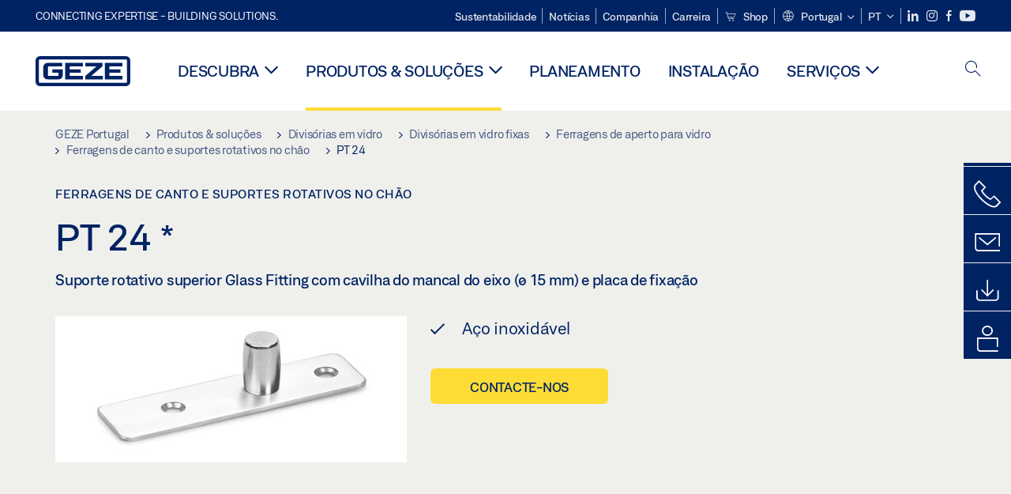

--- FILE ---
content_type: text/html; charset=utf-8
request_url: https://www.geze.pt/pt/produtos-solucoes/divisorias_em_vidro/divisorias_em_vidro_fixas/ferragens_de_aperto_para_vidro/ferragens_de_canto_e_suportes_rotativos_no_chao/pt_24/p_94381
body_size: 25925
content:
<!DOCTYPE html>
<html lang="pt-pt" class=" scroll-top" load-recaptcha="1">
<head><script data-language="pt" id="usercentrics-cmp" src="https://web.cmp.usercentrics.eu/ui/loader.js" data-settings-id="zx12I_ALLOnEXL" async></script>
    <meta charset="utf-8">

<!-- 
	This website is powered by TYPO3 - inspiring people to share!
	TYPO3 is a free open source Content Management Framework initially created by Kasper Skaarhoj and licensed under GNU/GPL.
	TYPO3 is copyright 1998-2026 of Kasper Skaarhoj. Extensions are copyright of their respective owners.
	Information and contribution at https://typo3.org/
-->


<title>PT 24 | GEZE</title>
<meta name="generator" content="TYPO3 CMS">
<meta name="description" content="Suporte rotativo superior Glass Fitting com cavilha do mancal do eixo (ø 15 mm) e placa de fixação">
<meta name="viewport" content="width=device-width, initial-scale=1.0">
<meta property="og:description" content="Suporte rotativo superior Glass Fitting com cavilha do mancal do eixo (ø 15 mm) e placa de fixação">
<meta property="og:title" content="PT 24">
<meta name="twitter:description" content="Suporte rotativo superior Glass Fitting com cavilha do mancal do eixo (ø 15 mm) e placa de fixação">
<meta name="twitter:title" content="PT 24">
<meta name="twitter:card" content="summary">


<link rel="stylesheet" href="/_assets/c1f754f6fbf4f5fa4c67c9b3628e318e/b13-Css/main.css?1768990274" media="all">


<script>
var TYPO3 = Object.assign(TYPO3 || {}, Object.fromEntries(Object.entries({"settings":{"TS":{"pbox":"https:\/\/cdn.image.geze.com\/im\/%s\/pboxx-pixelboxx-%d\/%s"}},"lang":{"productPdfViewer.shareSuccess":"PDF-Link Successfully shared","productPdfViewer.copySuccess":"PDF-Link Successfully copied","productPdfViewer.ariaLabelDownload":"Download","productPdfViewer.ariaLabelCurrentPage":"Current page","productPdfViewer.ariaLabelZoom":"Zoomfactor","plugin.products.noDataAvailable":"Could not load data. Please reload or try again later.","plugin.products.productNotFound":"The requested product could not be found.","plugin.products.productCategoryNotFound":"The requested product category could not be found.","plugin.products.adviserNotFound":"The requested adviser could not be found.","plugin.products.show.label.moreProducts":"Ir para os produtos","plugin.products.show.label.products.singular":"Produto","plugin.products.show.label.products.plural":"Produtos","plugin.products.show.intro.contactUsButtonLabel":"Contacte-nos","plugin.products.show.toc.section1":"Vista geral do produto","plugin.products.show.toc.section2":"Especifica\u00e7\u00f5es","plugin.products.show.toc.section3":"Transfer\u00eancias","plugin.products.show.toc.section4":"Variantes & Material de fixa\u00e7\u00e3o","plugin.products.show.showMore":"Mostrar mais","plugin.products.show.applicationAreas.header":"\u00c1reas de aplica\u00e7\u00e3o","plugin.products.show.configurationVariants.header":"Variantes de configura\u00e7\u00e3o","plugin.products.show.toc.section5":"Assist\u00eancia t\u00e9cnica & Contacto","plugin.products.show.section.2.header.1":"Compara\u00e7\u00e3o das especifica\u00e7\u00f5es","plugin.products.show.section.2.header.2":"Especifica\u00e7\u00f5es do produto","plugin.products.show.section.3.header":"Transfer\u00eancias","plugin.products.accordion.label.Checkliste":"Lista de verifica\u00e7\u00e3o","plugin.products.accordion.label.Flyer\/Folder":"Folheto \/ Pasta","plugin.products.accordion.label.Presseartikel":"Artigo de imprensa","plugin.products.accordion.label.Verkaufsfreigabe":"Ativa\u00e7\u00e3o de vendas","plugin.products.show.section.4.header":"Variantes & Material de fixa\u00e7\u00e3o","plugin.products.show.section.4.tabs.accessories":"Material de fixa\u00e7\u00e3o","plugin.products.show.section.4.tabs.productTypes":"Tipos","plugin.products.show.section.4.tabs.material":"Material de montagem","plugin.products.show.section.4.tabs.parts":"Componentes","plugin.products.show.section.4.tabs.productVariants":"Variantes","plugin.products.showOnlyDifferences":"Mostrar apenas as diferen\u00e7as","plugin.products.show.section.5.header":"Como podemos ajud\u00e1-lo?","plugin.products.show.featurestable.feature.value.yes":"Sim","plugin.products.show.featurestable.feature.value.no":"N\u00e3o","plugin.products.show.variants.designation":"Designa\u00e7\u00e3o","plugin.products.show.accessories.type.parts":"Pe\u00e7as","plugin.products.show.accessories.type.material":"Material","plugin.products.show.accessories.type.accessories":"Material de fixa\u00e7\u00e3o","plugin.products.show.accessories.type.productTypes":"Tipo","plugin.products.show.accessories.type.type":"Tipo","plugin.products.show.accessories.type.accessories.button.showmore":"Material de fixa\u00e7\u00e3o","plugin.products.show.accessories.button.showmore":"carregar mais","plugin.products.show.section.5.teaser.1.header":"Servi\u00e7os da GEZE","plugin.products.show.section.5.teaser.2.header":"Localizador de lojas","plugin.products.show.section.5.teaser.3.header":"Oficinas","plugin.products.serviceTeaser.1.linkTitle":"Servi\u00e7os da GEZE","plugin.products.serviceTeaser.1.imgAltTitle":"Servi\u00e7os da GEZE","plugin.products.serviceTeaser.1.header":"Servi\u00e7os da GEZE","plugin.products.serviceTeaser.1.description":"A manuten\u00e7\u00e3o regular assegura a funcionalidade e mant\u00e9m o valor dos seus sistemas.","plugin.products.serviceTeaser.2.linkTitle":"Localizador de lojas","plugin.products.serviceTeaser.2.imgAltTitle":"Localizador de lojas","plugin.products.serviceTeaser.2.header":"Localizador de lojas","plugin.products.serviceTeaser.2.description":"Encontre r\u00e1pida e facilmente o retalhista certo para os seus produtos GEZE.","plugin.products.serviceTeaser.3.linkTitle":"Oficinas","plugin.products.serviceTeaser.3.imgAltTitle":"Oficinas","plugin.products.serviceTeaser.3.header":"Oficinas","plugin.products.serviceTeaser.3.description":"Oferecemos um programa de qualifica\u00e7\u00e3o abrangente para os produtos GEZE e t\u00f3picos especializados atuais.","plugin.products.serviceTeaser.4.linkTitle":"Pe\u00e7as de reposi\u00e7\u00e3o","plugin.products.serviceTeaser.4.imgAltTitle":"Pe\u00e7as de reposi\u00e7\u00e3o","plugin.products.serviceTeaser.4.header":"Pe\u00e7as de reposi\u00e7\u00e3o","plugin.products.serviceTeaser.4.description":"Temos em stock uma gama completa de pe\u00e7as de reposi\u00e7\u00e3o originais, incluindo para sistemas mais antigos.","plugin.products.contact.header":"Contacto","plugin.products.contact.hotline.standard":"Ajudamo-lo com prazer","plugin.products.contact.hotline.standard.tel":"+49-7152-203-0","plugin.products.contact.hotline.architects":"Linha direta para arquitetos","plugin.products.contact.hotline.architects.tel":"+49-7152-203-112","plugin.products.contact.hotline.architects.info":"(7:30 a.m. - 5:00 p.m.)","plugin.products.contact.hotline.service":"Linha direta de assist\u00eancia","plugin.products.contact.hotline.service.tel":"+49-1802-923392","plugin.products.contact.hotline.service.info":"(0,06 \u20ac \/ Chamadas da rede fixa, chamadas m\u00f3veis m\u00e1x. 0,42 \u20ac)","plugin.products.contact.hotline.callback.headline":"Servi\u00e7o de chamada de retorno","plugin.products.contact.hotline.callback.toform":"ir para o formul\u00e1rio","plugin.products.contact.hotline.writeus.headline":"Escreva-nos","plugin.products.contact.hotline.writeus.toform":"ir para o formul\u00e1rio","plugin.products.category.notfound.header":"Categoria do produto n\u00e3o encontrada.","plugin.products.productasset.notfound.header":"Produto ativo n\u00e3o encontrado.","plugin.products.product.notfound.header":"Produto n\u00e3o encontrado","plugin.products.productlist.productdetails":"Detalhes do produto","plugin.products.productlist.loadmore":"carregar mais","plugin.products.productlist.feature.no":"N\u00e3o","plugin.products.productlist.feature.yes":"Sim","plugin.products.productlist.feature.more":"Detalhes do produto","plugin.products.productcategorylist.headline":"Consultor de produto","plugin.products.productcategorylist.copy":" ","plugin.products.productcategorylist.more":"Desta forma","plugin.products.productdetail.product":"Produto","plugin.products.productasset.product-asset-id":"ID do produto ativo","plugin.products.productcategory.product-category-id":"ID da categoria do produto","plugin.products.awards.headline":"Este produto foi premiado","plugin.products.gallery.headline":"Situa\u00e7\u00f5es de montagem em objetos de refer\u00eancia e v\u00eddeos","plugin.products.productdetail.safety-note":"Nota sobre seguran\u00e7a","plugin.products.faceting.header":"Filtro","plugin.products.faceting.default-option-select":"Por favor selecione","plugin.products.faceting.chose":" selecionado","plugin.products.faceting.reset-button":"Repor a sele\u00e7\u00e3o","plugin.products.productdetail.product-note.headline":"Aviso sobre os produtos expostos","plugin.products.productdetail.product-note.text":"Os produtos acima mencionados podem variar em forma, tipo, carater\u00edsticas e fun\u00e7\u00e3o (conce\u00e7\u00e3o, dimens\u00f5es, disponibilidade, homologa\u00e7\u00f5es, normas, etc.) dependendo do pa\u00eds. Em caso de perguntas, por favor contacte a sua pessoa de contacto GEZE ou envie-nos um ","plugin.products.productdetail.product-note.mail.subject":"Product request","plugin.products.productdetail.product-note.mail.link-name":"E-Mail","plugin.products.faceting.filterTitle":"Filtro","plugin.products.faceting.filterButton":"Mostrar resultados","sharing.shareSuccess":"Link Successfully shared","sharing.copySuccess":"Copied to clipboard","sharing.ariaLabelShare":"Share"}}).filter((entry) => !['__proto__', 'prototype', 'constructor'].includes(entry[0]))));

</script>
<script src="/typo3temp/assets/js/69deb20bc65f1a7cd0d375113fa207c8.js?1768990355"></script>


<meta http-equiv="X-UA-Compatible" content="IE=edge"><!-- TYPO3 ID:10447--><!-- Google Tag Manager -->
<script type="text/javascript">
    window.consentFallbackmessage = 'Devido às definições de cookies selecionadas não pode ver este conteúdo. Autorize a utilização de cookies e conteúdos externos da categoria &quot;Funções&quot;, para visualizar este elemento.';
    window.consentFallbackbutton = 'Alterar as definições dos cookies';
    window.enableUsercentrics = true;
    window.dataLayer = window.dataLayer || [];
</script>


<script type="text/javascript">
    LoadGTM();

    dataLayer.push("consent", "default", {
        ad_user_data: "denied",
        ad_personalization: "denied",
        ad_storage: "denied",
        analytics_storage: "denied",
        wait_for_update: 2000
    });

    window.addEventListener("ucEvent", function (e) {
        dataLayer.push("set", "ads_data_redaction", true);

        if (e.detail && e.detail.event == "consent_status") {
            if( e.detail && e.detail.event == "consent_status") {
                var ucAnalyticsService = 'Google Analytics';
                var ucAdService = 'Google Ads Remarketing';

                if(e.detail.hasOwnProperty(ucAnalyticsService) && e.detail.hasOwnProperty(ucAdService))
                {
                    dataLayer.push("consent", "update", {
                        ad_storage: e.detail[ucAdService] ? 'granted':'denied',
                        ad_user_data: e.detail[ucAdService] ? 'granted':'denied',
                        ad_personalization: e.detail[ucAdService] ? 'granted':'denied',
                        analytics_storage: e.detail[ucAnalyticsService] ? 'granted':'denied'
                    });
                }
                else {
                    if(e.detail.hasOwnProperty(ucAdService)) {
                        dataLayer.push("consent", "update", {
                            ad_storage: e.detail[ucAdService] ? 'granted':'denied',
                            ad_user_data: e.detail[ucAdService] ? 'granted':'denied',
                            ad_personalization: e.detail[ucAdService] ? 'granted':'denied'
                        });
                    }
                    if(e.detail.hasOwnProperty(ucAnalyticsService)) {
                        dataLayer.push("consent", "update", {
                            analytics_storage: e.detail[ucAnalyticsService] ? 'granted':'denied'
                        });
                    }
                }
            }
        }
    });

    function LoadGTM() {
        if (window.gtmLoaded) {
            return;
        }
        window.gtmLoaded = true;
        (function(w,d,s,l,i){w[l]=w[l]||[];w[l].push({'gtm.start': new Date().getTime(),event:'gtm.js'});var f=d.getElementsByTagName(s)[0],j=d.createElement(s),dl=l!='dataLayer'?'&l='+l:'';j.async=true;j.src='https://www.googletagmanager.com/gtm.js?id='+i+dl;f.parentNode.insertBefore(j,f);})(window,document,'script','dataLayer','GTM-KP68TZ2');
        (function(w,d,s,l,i){w[l]=w[l]||[];w[l].push({'gtm.start': new Date().getTime(),event:'gtm.js'});var f=d.getElementsByTagName(s)[0],j=d.createElement(s),dl=l!='dataLayer'?'&l='+l:'';j.async=true;j.src= 'https://www.googletagmanager.com/gtm.js?id='+i+dl;f.parentNode.insertBefore(j,f);})(window,document,'script','dataLayer','GTM-N85K2HS');
    }
</script>
<!-- End Google Tag Manager -->
<link rel="shortcut icon" type="image/png" href="/_assets/c1f754f6fbf4f5fa4c67c9b3628e318e/Icons/favicon.png"><link rel="shortcut icon" type="image/x-icon" href="/_assets/c1f754f6fbf4f5fa4c67c9b3628e318e/Icons/favicon.ico"><link rel="preload" href="/_assets/c1f754f6fbf4f5fa4c67c9b3628e318e/webfonts/geze_ui/geze_ui.ttf" as="font" type="font/ttf" crossorigin><script>var B = B || {};B.currentBaseUrl = "https://www.geze.pt/pt";</script>
<link rel="canonical" href="https://www.geze.pt/pt/produtos-solucoes/divisorias_em_vidro/divisorias_em_vidro_fixas/ferragens_de_aperto_para_vidro/ferragens_de_canto_e_suportes_rotativos_no_chao/pt_24/p_94381">

<link rel="alternate" hreflang="de-de" href="https://www.geze.de/de/produkte-loesungen/glastrennwaende/feststehende_glastrennwaende/glasklemmbeschlaege/eckbeschlaege_und_drehlager/pt_24/p_94381">
<link rel="alternate" hreflang="en-de" href="https://www.geze.de/en/products-solutions/glass_partition_walls/static_glass_partition_walls/glass_clamping_fittings/corner_fittings_and_pivot_bearing/pt_24/p_94381">
<link rel="alternate" hreflang="x-default" href="https://www.geze.com/en/products-solutions/glass_partition_walls/static_glass_partition_walls/glass_clamping_fittings/corner_fittings_and_pivot_bearing/pt_24/p_94381">
<link rel="alternate" hreflang="de-at" href="https://www.geze.at/de/produkte-loesungen/glastrennwaende/feststehende_glastrennwaende/glasklemmbeschlaege/eckbeschlaege_und_drehlager/pt_24/p_94381">
<link rel="alternate" hreflang="en-at" href="https://www.geze.at/en/products-solutions/glass_partition_walls/static_glass_partition_walls/glass_clamping_fittings/corner_fittings_and_pivot_bearing/pt_24/p_94381">
<link rel="alternate" hreflang="de-ch" href="https://www.geze.ch/de/produkte-loesungen/glastrennwaende/feststehende_glastrennwaende/glasklemmbeschlaege/eckbeschlaege_und_drehlager/pt_24/p_94381">
<link rel="alternate" hreflang="en-ch" href="https://www.geze.ch/en/products-solutions/glass_partition_walls/static_glass_partition_walls/glass_clamping_fittings/corner_fittings_and_pivot_bearing/pt_24/p_94381">
<link rel="alternate" hreflang="fr-ch" href="https://www.geze.ch/fr/produits-et-solutions/cloisons_en_verre/cloisons_de_separation_en_verre_fixes/ferrures_de_serrage_en_verre/ferrures_d%27angle_et_faux_pivots/pt_24/p_94381">
<link rel="alternate" hreflang="en-gb" href="https://www.geze.co.uk/en/products-solutions/glass_partition_walls/static_glass_partition_walls/glass_clamping_fittings/corner_fittings_and_pivot_bearing/pt_24/p_94381">
<link rel="alternate" hreflang="en-za" href="https://www.geze.co.za/en/products-solutions/glass_partition_walls/static_glass_partition_walls/glass_clamping_fittings/corner_fittings_and_pivot_bearing/pt_24/p_94381">
<link rel="alternate" hreflang="en-es" href="https://www.geze.es/en/products-solutions/glass_partition_walls/static_glass_partition_walls/glass_clamping_fittings/corner_fittings_and_pivot_bearing/pt_24/p_94381">
<link rel="alternate" hreflang="es-es" href="https://www.geze.es/es/productos-y-soluciones/paredes_divisorias_de_vidrio/paredes_separadoras_de_vidrio_fijas/herrajes_de_sujecion_de_vidrio/herrajes_cuadrados_y_rodamientos_pivotantes_montados_en_el_suelo/pt_24/p_94381">
<link rel="alternate" hreflang="en-fr" href="https://www.geze.fr/en/products-solutions/glass_partition_walls/static_glass_partition_walls/glass_clamping_fittings/corner_fittings_and_pivot_bearing/pt_24/p_94381">
<link rel="alternate" hreflang="fr-fr" href="https://www.geze.fr/fr/produits-et-solutions/cloisons_en_verre/cloisons_de_separation_en_verre_fixes/ferrures_de_serrage_en_verre/ferrures_d%27angle_et_faux_pivots/pt_24/p_94381">
<link rel="alternate" hreflang="en-it" href="https://www.geze.it/en/products-solutions/glass_partition_walls/static_glass_partition_walls/glass_clamping_fittings/corner_fittings_and_pivot_bearing/pt_24/p_94381">
<link rel="alternate" hreflang="it-it" href="https://www.geze.it/it/prodotti-e-soluzioni/pareti_divisorie_in_vetro/pareti_divisorie_fisse_in_vetro/accessori_per_il_fissaggio_delle_ante_in_vetro/pinze_di_fissaggio_e_cuscinetti_portanti/pt_24/p_94381">
<link rel="alternate" hreflang="en-nl" href="https://www.geze.nl/en/products-solutions/glass_partition_walls/static_glass_partition_walls/glass_clamping_fittings/corner_fittings_and_pivot_bearing/pt_24/p_94381">
<link rel="alternate" hreflang="nl-nl" href="https://www.geze.nl/nl/producten-oplossingen/glazen_scheidingswanden/vaststaande_glazen_scheidingswanden/glasklembeslag/hoekbeslagen_en_draailager_voor_vloermontage/pt_24/p_94381">
<link rel="alternate" hreflang="en-be" href="https://www.geze.be/en/products-solutions/glass_partition_walls/static_glass_partition_walls/glass_clamping_fittings/corner_fittings_and_pivot_bearing/pt_24/p_94381">
<link rel="alternate" hreflang="fr-be" href="https://www.geze.be/fr/produits-et-solutions/cloisons_en_verre/cloisons_de_separation_en_verre_fixes/ferrures_de_serrage_en_verre/ferrures_d%27angle_et_faux_pivots/pt_24/p_94381">
<link rel="alternate" hreflang="nl-be" href="https://www.geze.be/nl/producten-oplossingen/glazen_scheidingswanden/vaststaande_glazen_scheidingswanden/glasklembeslag/hoekbeslagen_en_draailager_voor_vloermontage/pt_24/p_94381">
<link rel="alternate" hreflang="en-pl" href="https://www.geze.pl/en/products-solutions/glass_partition_walls/static_glass_partition_walls/glass_clamping_fittings/corner_fittings_and_pivot_bearing/pt_24/p_94381">
<link rel="alternate" hreflang="pl-pl" href="https://www.geze.pl/pl/produkty-i-rozwiazania/szklane_sciany_dzialowe/stale_szklane_sciany_dzialowe/okucia_zaciskowe_do_szkla/okucia_narozne_i_lozyska_obrotowe_podlogowe/pt_24/p_94381">
<link rel="alternate" hreflang="en-no" href="https://www.geze.no/en/products-solutions/glass_partition_walls/static_glass_partition_walls/glass_clamping_fittings/corner_fittings_and_pivot_bearing/pt_24/p_94381">
<link rel="alternate" hreflang="nb-no" href="https://www.geze.no/nb/produkter-og-loesninger/glasskillevegger/faste_glasskillevegger/glassklemmer,_beslag/hjoernebeslag_og_dreielager/pt_24/p_94381">
<link rel="alternate" hreflang="en-se" href="https://www.geze.se/en/products-solutions/glass_partition_walls/static_glass_partition_walls/glass_clamping_fittings/corner_fittings_and_pivot_bearing/pt_24/p_94381">
<link rel="alternate" hreflang="sv-se" href="https://www.geze.se/sv/produkter-och-loesningar/glasskiljevaeggar/fasta_glasskiljevaeggar/glasklaembeslag/hoernbeslag_och_pivaagaangjaern/pt_24/p_94381">
<link rel="alternate" hreflang="en-dk" href="https://www.geze.dk/en/products-solutions/glass_partition_walls/static_glass_partition_walls/glass_clamping_fittings/corner_fittings_and_pivot_bearing/pt_24/p_94381">
<link rel="alternate" hreflang="da-dk" href="https://www.geze.dk/da/produkter-og-loesninger/glasskillevaegge/faststaaende_glasskillevaegge/glasklemmebeslag/hjoernebeslag_og_gulvmonterede_drejelejer/pt_24/p_94381">
<link rel="alternate" hreflang="en-cn" href="https://www.geze.com.cn/en/products-solutions/glass_partition_walls/static_glass_partition_walls/glass_clamping_fittings/corner_fittings_and_pivot_bearing/pt_24/p_94381">
<link rel="alternate" hreflang="zh-cn" href="https://www.geze.com.cn/zh/%E4%BA%A7%E5%93%81%E4%B8%8E%E8%A7%A3%E5%86%B3%E6%96%B9%E6%A1%88/%E7%8E%BB%E7%92%83%E9%9A%94%E6%96%AD/%E9%9D%99%E6%80%81%E7%8E%BB%E7%92%83%E9%9A%94%E6%96%AD%E5%A2%99/%E7%8E%BB%E7%92%83%E5%A4%B9%E6%9D%BF%E9%85%8D%E4%BB%B6/%E8%BD%AC%E8%A7%92%E7%89%87%E5%92%8C%E6%9E%A2%E8%BD%B4%E8%BD%B4%E6%89%BF/pt_24/p_94381">
<link rel="alternate" hreflang="en-tr" href="https://www.geze.com.tr/en/products-solutions/glass_partition_walls/static_glass_partition_walls/glass_clamping_fittings/corner_fittings_and_pivot_bearing/pt_24/p_94381">
<link rel="alternate" hreflang="tr-tr" href="https://www.geze.com.tr/tr/ueruenler-ve-coezuemler/cam_boelme_duvarlari/sabit_cam_boelme_duvarlari/cam_kelepce_aksesuarlar/koese_baglanti_parcalari_ve_pivot_yataklari/pt_24/p_94381">
<link rel="alternate" hreflang="en-kr" href="https://www.geze.kr/en/products-solutions/glass_partition_walls/static_glass_partition_walls/glass_clamping_fittings/corner_fittings_and_pivot_bearing/pt_24/p_94381">
<link rel="alternate" hreflang="en-in" href="https://www.geze.in/en/products-solutions/glass_partition_walls/static_glass_partition_walls/glass_clamping_fittings/corner_fittings_and_pivot_bearing/pt_24/p_94381">
<link rel="alternate" hreflang="hi-in" href="https://www.geze.in/hi/%E0%A4%89%E0%A4%A4%E0%A5%8D%E0%A4%AA%E0%A4%BE%E0%A4%A6%E0%A4%A8-%E0%A4%94%E0%A4%B0-%E0%A4%B8%E0%A4%AE%E0%A4%BE%E0%A4%A7%E0%A4%BE%E0%A4%A8/%E0%A4%97%E0%A5%8D%E0%A4%B2%E0%A4%BE%E0%A4%B8_%E0%A4%AA%E0%A4%BE%E0%A4%B0%E0%A5%8D%E0%A4%9F%E0%A5%80%E0%A4%B6%E0%A4%A8_%E0%A4%B5%E0%A5%89%E0%A4%B2/%E0%A4%B8%E0%A5%8D%E0%A4%A5%E0%A4%BE%E0%A4%AF%E0%A5%80_%E0%A4%97%E0%A5%8D%E0%A4%B2%E0%A4%BE%E0%A4%B8_%E0%A4%AA%E0%A4%BE%E0%A4%B0%E0%A5%8D%E0%A4%9F%E0%A5%80%E0%A4%B6%E0%A4%A8_%E0%A4%B5%E0%A4%BE%E0%A4%B2/%E0%A4%97%E0%A5%8D%E0%A4%B2%E0%A4%BE%E0%A4%B8_%E0%A4%95%E0%A5%8D%E0%A4%B2%E0%A5%88%E0%A4%82%E0%A4%AA_%E0%A4%AB%E0%A4%BF%E0%A4%9F%E0%A4%BF%E0%A4%82%E0%A4%97/%E0%A4%95%E0%A5%89%E0%A4%B0%E0%A5%8D%E0%A4%A8%E0%A4%B0_%E0%A4%AB%E0%A4%BF%E0%A4%9F%E0%A4%BF%E0%A4%82%E0%A4%97%E0%A5%8D%E0%A4%B8_%E0%A4%94%E0%A4%B0_%E0%A4%A7%E0%A5%81%E0%A4%B0%E0%A5%80_%E0%A4%AC%E0%A4%BF%E0%A4%AF%E0%A4%B0%E0%A4%BF%E0%A4%82%E0%A4%97/pt_24/p_94381">
<link rel="alternate" hreflang="en-ua" href="https://www.geze.ua/en/products-solutions/glass_partition_walls/static_glass_partition_walls/glass_clamping_fittings/corner_fittings_and_pivot_bearing/pt_24/p_94381">
<link rel="alternate" hreflang="uk-ua" href="https://www.geze.ua/uk/produkti-ta-rishennja/skljani_peregorodki/zafiksovani_skljani_peregorodki/zatiskna_furnitura_dlja_skla/kutova_furnitura_ta_povorotni_elementi/pt_24/p_94381">
<link rel="alternate" hreflang="en-hu" href="https://www.geze.hu/en/products-solutions/glass_partition_walls/static_glass_partition_walls/glass_clamping_fittings/corner_fittings_and_pivot_bearing/pt_24/p_94381">
<link rel="alternate" hreflang="hu-hu" href="https://www.geze.hu/hu/termekek-es-megoldasok/ueveg_valaszfalak/roegzitett_ueveg_valaszfalak/ragasztott_uevegvasalatok/sarokvasalatok_es_padlo_forgocsapagyak/pt_24/p_94381">
<link rel="alternate" hreflang="en-hr" href="https://www.geze.hr/en/products-solutions/glass_partition_walls/static_glass_partition_walls/glass_clamping_fittings/corner_fittings_and_pivot_bearing/pt_24/p_94381">
<link rel="alternate" hreflang="hr-hr" href="https://www.geze.hr/hr/proizvodi-i-rjesenja/staklene_pregrade/fiksne_staklene_pregradne_stijene/stezni_okovi_za_staklo/kutni_okovi_i_okretni_lezaji/pt_24/p_94381">
<link rel="alternate" hreflang="en-ro" href="https://www.geze.ro/en/products-solutions/glass_partition_walls/static_glass_partition_walls/glass_clamping_fittings/corner_fittings_and_pivot_bearing/pt_24/p_94381">
<link rel="alternate" hreflang="ro-ro" href="https://www.geze.ro/ro/produse-si-solutii/pereti_despartitori_din_sticla/pereti_despartitori_din_sticla_ficsi/feronerii_de_prindere_pentru_sticla/feronerii_de_colt_si_lagare_rotative/pt_24/p_94381">
<link rel="alternate" hreflang="en-sg" href="https://www.geze.sg/en/products-solutions/glass_partition_walls/static_glass_partition_walls/glass_clamping_fittings/corner_fittings_and_pivot_bearing/pt_24/p_94381">
<link rel="alternate" hreflang="en-id" href="https://www.geze.sg/en/products-solutions/glass_partition_walls/static_glass_partition_walls/glass_clamping_fittings/corner_fittings_and_pivot_bearing/pt_24/p_94381">
<link rel="alternate" hreflang="en-ae" href="https://www.geze.ae/en/products-solutions/glass_partition_walls/static_glass_partition_walls/glass_clamping_fittings/corner_fittings_and_pivot_bearing/pt_24/p_94381">
<link rel="alternate" hreflang="en-pt" href="https://www.geze.pt/en/products-solutions/glass_partition_walls/static_glass_partition_walls/glass_clamping_fittings/corner_fittings_and_pivot_bearing/pt_24/p_94381">
<link rel="alternate" hreflang="pt-pt" href="https://www.geze.pt/pt/produtos-solucoes/divisorias_em_vidro/divisorias_em_vidro_fixas/ferragens_de_aperto_para_vidro/ferragens_de_canto_e_suportes_rotativos_no_chao/pt_24/p_94381">
</head>
<body class="portugal EntryPage">


<!-- Skip-Link -->
<a href="#content" class="sr-only sr-only-focusable" id="skip">
    <div class="container">
        <span class="skiplink-text">Skip to main content</span>
    </div>
</a>

<div class="pageWrapper  body-bg-top">
    <!-- fixedNavbar -->
    

<header id="top" class="header">

    <div class="claim">
        Connecting expertise - building solutions.
    </div>

    <div class="navbar navbar-fixed-top" role="navigation">
        <div class="container">
            <div class="navbar-header">
                
                    <button aria-expanded="false" aria-label="Navegação alternada" class="navbar-toggle header-button" data-toggle="collapse" data-target=".navbar-collapse">
                        <span class="ico-menu"></span>
                        <span class="ico-close"></span>
                    </button>
                

                

                
                    <button aria-expanded="false" aria-label="Alternar barra lateral" class="navbar-toggle header-button sidebar-header-button" data-target=".sidebar">
                        <span class="ico-sidebar"></span>
                        <span class="ico-close"></span>
                    </button>
                

                
                    <button aria-expanded="false" aria-label="Alternar pesquisa móvel" class="navbar-toggle header-button b_header-search__toggle-mobile bJS_search-toggle-mobile">
                        <span class="ico-search" aria-hidden="true" aria-label="open search"></span>
                        <span class="ico-close" aria-hidden="true" aria-label="close search"></span>
                    </button>
                

                
                <a href="/pt" class="navbar-brand">
    <svg class="logo" xmlns="http://www.w3.org/2000/svg" viewBox="0 0 283.46 89.01" role="img"
         aria-label="Geze Logo">
        <title>GEZE</title>
        <desc>GEZE</desc>
        <g id="bounding_box-header" data-name="bounding box">
            <rect class="cls-1" fill="none" width="283.46" height="89.01"></rect>
        </g>
        <g id="GEZE_Logo-header" data-name="GEZE Logo">
            <path class="cls-2"
                  fill="#002364"
                  d="M270.27,89H13.2A13.21,13.21,0,0,1,0,75.82V13.19A13.21,13.21,0,0,1,13.2,0H270.27a13.21,13.21,0,0,1,13.2,13.19V75.82A13.21,13.21,0,0,1,270.27,89ZM13.2,9.82a3.37,3.37,0,0,0-3.37,3.36V75.82a3.37,3.37,0,0,0,3.37,3.36H270.27a3.37,3.37,0,0,0,3.37-3.36V13.19a3.37,3.37,0,0,0-3.37-3.36ZM220.75,49.23H254V39.41H220.75V30.46H260.1V20.16H207.18V68.9H260.1V58.59H220.75Zm-118.57,0h33.23V39.41H102.18V30.46h39.35V20.16H88.61V68.9h52.92V58.59H102.18Zm97.75-18.77V20.16H149v10.3h33.21L149,58.59V68.9H201.5V58.59H166.6ZM68.75,56.65a1.62,1.62,0,0,1-.66,1.51c-.12.11-.47.43-2.16.43h-26c-1.54,0-2.92-.15-3-1.95V32.39c0-1.79,1.43-1.94,3-1.94H80V20.16H36.55c-10.49,0-13.27,8-13.27,12.24V56.65c0,4.23,2.77,12.24,13.27,12.24H68.38c4.57,0,7.22-1.41,9.09-3.11a11.82,11.82,0,0,0,4-9.14V39.43H50.42v9.78H68.75Z"></path>
        </g>
    </svg>
</a>
            </div>

            <div class="nav-wrapper">
                <div class="navbar-collapse collapse">
                    <div id="menu" class="full_menu">
                        <div class="ribbon">
                            <div class="nav navbar-nav meta-nav">
                                

<ul>
    
    
        <li class="">
            <a href="https://sustainability.geze.com/en" target="_blank" title="Sustentabilidade" rel="noopener">
                
                Sustentabilidade
            </a>
        </li>
    
        <li class="">
            <a href="/pt/noticias" title="Notícias">
                
                Notícias
            </a>
        </li>
    
        <li class="">
            <a href="/pt/companhia" title="Companhia">
                
                Companhia
            </a>
        </li>
    
        <li class="">
            <a href="https://career.geze.com/en" target="_blank" rel="noreferrer noopener" title="Carreira">
                
                Carreira
            </a>
        </li>
    
        <li class="">
            <a href="https://shop.geze.com/geze-iberia/pt/" target="_blank" rel="noreferrer noopener" title="Shop">
                
                    <svg aria-hidden="true" class="meta-nav__icon"><use xlink:href="#icon-cart"></use></svg>
                
                Shop
            </a>
        </li>
    

    


    <li class="dropdown multicolumn-list">
        <a href="#" class="dropdown-toggle" data-toggle="dropdown" role="button" aria-haspopup="true" aria-expanded="false">
            <span class="ico-sphere"></span>
            <span class="underline">Portugal</span>
            <span class="ico-chevron_down"></span>
        </a>
        <ul class="dropdown-menu">
            
                <li>
                    <a href="https://www.geze.be/nl">
                        <span class="flag-icon flag-icon-be"></span>
                        Bélgica
                    </a>
                </li>
            
                <li>
                    <a href="https://www.geze.bg/bg">
                        <span class="flag-icon flag-icon-bg"></span>
                        Bulgária
                    </a>
                </li>
            
                <li>
                    <a href="https://www.geze.com.cn/zh">
                        <span class="flag-icon flag-icon-cn"></span>
                        China
                    </a>
                </li>
            
                <li>
                    <a href="https://www.geze.dk/da">
                        <span class="flag-icon flag-icon-dk"></span>
                        Dinamarca
                    </a>
                </li>
            
                <li>
                    <a href="https://www.geze.de/de">
                        <span class="flag-icon flag-icon-de"></span>
                        Alemanha
                    </a>
                </li>
            
                <li>
                    <a href="https://www.geze.ee/et">
                        <span class="flag-icon flag-icon-ee"></span>
                        Estónia
                    </a>
                </li>
            
                <li>
                    <a href="https://www.geze.fi/fi">
                        <span class="flag-icon flag-icon-fi"></span>
                        Finlândia
                    </a>
                </li>
            
                <li>
                    <a href="https://www.geze.fr/fr">
                        <span class="flag-icon flag-icon-fr"></span>
                        França
                    </a>
                </li>
            
                <li>
                    <a href="https://www.geze.in/hi">
                        <span class="flag-icon flag-icon-in"></span>
                        Índia
                    </a>
                </li>
            
                <li>
                    <a href="https://www.geze.sg/en">
                        <span class="flag-icon flag-icon-id"></span>
                        Indonésia
                    </a>
                </li>
            
                <li>
                    <a href="https://www.geze.it/it">
                        <span class="flag-icon flag-icon-it"></span>
                        Itália
                    </a>
                </li>
            
                <li>
                    <a href="https://www.geze.kr/en">
                        <span class="flag-icon flag-icon-kr"></span>
                        Coreia
                    </a>
                </li>
            
                <li>
                    <a href="https://www.geze.hr/hr">
                        <span class="flag-icon flag-icon-hr"></span>
                        Croácia
                    </a>
                </li>
            
                <li>
                    <a href="https://www.geze.lv/lv">
                        <span class="flag-icon flag-icon-lv"></span>
                        Letónia
                    </a>
                </li>
            
                <li>
                    <a href="https://www.geze.lt/lt">
                        <span class="flag-icon flag-icon-lt"></span>
                        Lituânia
                    </a>
                </li>
            
                <li>
                    <a href="https://www.geze.lu/fr">
                        <span class="flag-icon flag-icon-lu"></span>
                        Luxemburgo
                    </a>
                </li>
            
                <li>
                    <a href="https://www.geze.nl/nl">
                        <span class="flag-icon flag-icon-nl"></span>
                        Países Baixos
                    </a>
                </li>
            
                <li>
                    <a href="https://www.geze.no/nb">
                        <span class="flag-icon flag-icon-no"></span>
                        Noruega
                    </a>
                </li>
            
                <li>
                    <a href="https://www.geze.at/de">
                        <span class="flag-icon flag-icon-at"></span>
                        Áustria
                    </a>
                </li>
            
                <li>
                    <a href="https://www.geze.pl/pl">
                        <span class="flag-icon flag-icon-pl"></span>
                        Polónia
                    </a>
                </li>
            
                <li>
                    <a href="https://www.geze.pt/pt">
                        <span class="flag-icon flag-icon-pt"></span>
                        Portugal
                    </a>
                </li>
            
                <li>
                    <a href="https://www.geze.ro/ro">
                        <span class="flag-icon flag-icon-ro"></span>
                        Roménia
                    </a>
                </li>
            
                <li>
                    <a href="https://www.geze.ru/ru">
                        <span class="flag-icon flag-icon-ru"></span>
                        Rússia
                    </a>
                </li>
            
                <li>
                    <a href="https://www.geze.se/sv">
                        <span class="flag-icon flag-icon-se"></span>
                        Suécia
                    </a>
                </li>
            
                <li>
                    <a href="https://www.geze.ch/de">
                        <span class="flag-icon flag-icon-ch"></span>
                        Suíça
                    </a>
                </li>
            
                <li>
                    <a href="https://www.geze.rs/sr">
                        <span class="flag-icon flag-icon-rs"></span>
                        Sérvia
                    </a>
                </li>
            
                <li>
                    <a href="https://www.geze.sg/en">
                        <span class="flag-icon flag-icon-sg"></span>
                        Singapura
                    </a>
                </li>
            
                <li>
                    <a href="https://www.geze.sk/sk">
                        <span class="flag-icon flag-icon-sk"></span>
                        Eslováquia
                    </a>
                </li>
            
                <li>
                    <a href="https://www.geze.si/sl">
                        <span class="flag-icon flag-icon-si"></span>
                        Eslovénia
                    </a>
                </li>
            
                <li>
                    <a href="https://www.geze.es/es">
                        <span class="flag-icon flag-icon-es"></span>
                        Espanha
                    </a>
                </li>
            
                <li>
                    <a href="https://www.geze.co.za/en">
                        <span class="flag-icon flag-icon-za"></span>
                        África do Sul
                    </a>
                </li>
            
                <li>
                    <a href="https://www.geze.sg/en">
                        <span class="flag-icon flag-icon-tw"></span>
                        Taiwan
                    </a>
                </li>
            
                <li>
                    <a href="https://www.geze.cz/cs">
                        <span class="flag-icon flag-icon-cz"></span>
                        República Checa
                    </a>
                </li>
            
                <li>
                    <a href="https://www.geze.com.tr/tr">
                        <span class="flag-icon flag-icon-tr"></span>
                        Turquia
                    </a>
                </li>
            
                <li>
                    <a href="https://www.geze.ua/uk">
                        <span class="flag-icon flag-icon-ua"></span>
                        Ucrânia
                    </a>
                </li>
            
                <li>
                    <a href="https://www.geze.hu/hu">
                        <span class="flag-icon flag-icon-hu"></span>
                        Hungria
                    </a>
                </li>
            
                <li>
                    <a href="https://www.geze.ae/en">
                        <span class="flag-icon flag-icon-ae"></span>
                        Emirados Árabes Unidos
                    </a>
                </li>
            
                <li>
                    <a href="https://www.geze.co.uk/en">
                        <span class="flag-icon flag-icon-gb"></span>
                        Reino Unido
                    </a>
                </li>
            
        </ul>
    </li>




    


    <li class="dropdown">
        
                
                    
                        <a href="#" class="dropdown-toggle" data-toggle="dropdown" role="button" aria-haspopup="true" aria-expanded="false">
                            <span class="dropdown-toggle__country">PT</span>
                            <span class="ico-chevron_down"></span>
                        </a>
                    
                
                    
                
                <ul class="dropdown-menu">
                    
                        
    <li class="active ">
        
                <a href="#" onclick="return false;">
                    português
                </a>
            
    </li>

                    
                        
    <li class=" ">
        
                <a hreflang="en-pt" href="/en/products-solutions/glass_partition_walls/static_glass_partition_walls/glass_clamping_fittings/corner_fittings_and_pivot_bearing/pt_24/p_94381">
                    english
                </a>
            
    </li>

                    
                </ul>
            
    </li>





    


    <li class="social socialnavigation">
        
            <a href="https://www.linkedin.com/company/geze-portugal" title="LinkedIn" target="_blank" aria-label="LinkedIn">
                <span class="ico-social-linkedin"></span>
            </a>
        
            <a href="https://www.instagram.com/geze_portugal/" title="Instagram" target="_blank" aria-label="Instagram">
                <span class="ico-social-instagram"></span>
            </a>
        
            <a href="https://www.facebook.com/GEZE.Group/" title="Facebook" target="_blank" aria-label="Facebook">
                <span class="ico-social-facebook"></span>
            </a>
        
            <a href="https://www.youtube.com/user/GezeIberia" title="Youtube" target="_blank" aria-label="Youtube">
                <span class="ico-social-youtube"></span>
            </a>
        
    </li>




</ul>





                            </div>
                        </div>
                        
                            <ul class="nav navbar-nav main-nav" data-module="megamenu">
                                

                                    
                                    

                                    <li data-sectiontoggler
                                        class=" ">
                                        
                                        
                                                
                                            
                                        
                                                <a href="/pt/descubra" id="nav-level1-discover" class="main-nav-link main-nav-link--subpages">
                                                    Descubra
                                                </a>
                                            


                                        
                                            <label for="path_10080" aria-label="Abrir Descubra" class="toggle-sub" onclick="">
                                                <span class="ico-arrow_link_mobile" aria-hidden="true"></span>
                                            </label>
                                            <input id="path_10080" aria-hidden="true" tabindex="-1" class="sub-nav-check" type="checkbox">

                                            <div id="path_10080-sub" class="column-wrapper sub-nav" data-sectioncontent>
                                                <div class="container">
                                                    <div class="sub-heading">
                                                        <span>Descubra</span>
                                                        <label for="path_10080" class="toggle"
                                                               title="Back">
                                                            <span class="ico-arrow_back_mobile"
                                                                  aria-hidden="true"></span>
                                                        </label>
                                                    </div>
                                                    <div class="colGroup">
                                                        <div class="groupTitle"></div>
                                                        
    
            
        

    
            
        

    
            <ul>
        
    
        

        <li >
            


        
    

        
    


    
            
                    
                            <a href="/pt/descubra/temas" id="nav-level2-topics" title="Temas" class="group-header">
                                <strong>Temas</strong>
                            </a>
                        
                
        






            
                    
                

            
        </li>
        
    
        

        <li >
            


        
    

        
    


    
            
                    
                            <a href="/pt/descubra/referencias" id="nav-level2-case-studies" title="Referências" class="group-header">
                                <strong>Referências</strong>
                            </a>
                        
                
        






            
                    
                

            
        </li>
        
    
        

        <li >
            


        
    

        
    


    
            
                    
                            <a href="/pt/descubra/geze-insights" id="nav-level2-geze-insights" title="Geze Insights" class="group-header">
                                <strong>Geze Insights</strong>
                            </a>
                        
                
        






            
                    
                

            
        </li>
        
    
        

        <li >
            


        
    

        
    


    
            
                    
                            <a href="/pt/descubra/conhecimento-dos-produtos" id="nav-level2-product-knowledge" title="Conhecimento dos produtos" class="group-header">
                                <strong>Conhecimento dos produtos</strong>
                            </a>
                        
                
        






            
                    
                

            
        </li>
        
    
        

        <li >
            


        
    

        
    


    
            
                    
                            <a href="/pt/descubra/showmobil" id="nav-level2-showmobile" title="Showmobil" class="group-header">
                                <strong>Showmobil</strong>
                            </a>
                        
                
        






            
                    
                

            
        </li>
        
    

    </ul>

                                                    </div>
                                                    
                                                </div>
                                            </div>
                                        
                                    </li>
                                

                                    
                                    

                                    <li data-sectiontoggler
                                        class=" current">
                                        
                                        
                                                
                                            
                                        
                                                <a href="/pt/produtos-solucoes" id="nav-level1-products-solutions" class="main-nav-link main-nav-link--subpages">
                                                    Produtos &amp; soluções
                                                </a>
                                            


                                        
                                            <label for="path_10447" aria-label="Abrir Produtos &amp; soluções" class="toggle-sub" onclick="">
                                                <span class="ico-arrow_link_mobile" aria-hidden="true"></span>
                                            </label>
                                            <input id="path_10447" aria-hidden="true" tabindex="-1" class="sub-nav-check" type="checkbox">

                                            <div id="path_10447-sub" class="column-wrapper sub-nav" data-sectioncontent>
                                                <div class="container">
                                                    <div class="sub-heading">
                                                        <span>Produtos &amp; soluções</span>
                                                        <label for="path_10447" class="toggle"
                                                               title="Back">
                                                            <span class="ico-arrow_back_mobile"
                                                                  aria-hidden="true"></span>
                                                        </label>
                                                    </div>
                                                    <div class="colGroup">
                                                        <div class="groupTitle">Produtos para </div>
                                                        
    
            
        

    
            
        

    
            <ul>
        
    
        

        <li >
            


        
    

        
    


    
            
                    <a class="group-header" href="https://www.geze.pt/pt/produtos-solucoes/portas_batentes/c_36714" title="Portas batentes" id="nav-level2-cat36714">
                        
                                
                            

                        <span class="ico-drehtueren" aria-hidden="true"></span>
                        <strong>Portas batentes</strong>
                    </a>
                
        






            
                    
                

            
                
                <label for="path_10447_1_36714" class="toggle-sub" onclick="">
                    <span class="ico-arrow_link_mobile" aria-hidden="true"></span>
                </label>
                <input type="checkbox" id="path_10447_1_36714" tabindex="-1" class="sub-nav-check" autocomplete="off">
                
    
            
        

    
            
        

    
            <ul id="path_10447_1_36714-sub" class="sub-nav">
        
    
        
            <li class="sub-heading">
                
                <label for="path_10447_1_36714" class="toggle" title="Back">
                    <span class="ico-arrow_back_mobile" aria-hidden="true"></span>
                </label>
            </li>
        

        <li >
            


        
    

        
    


    
            
                    
                            <a href="https://www.geze.pt/pt/produtos-solucoes/portas_batentes/comodidade_das_portas/c_36715" title="Comodidade das portas" id="nav-level3-cat36715">
                                <span>Comodidade das portas</span>
                            </a>
                        
                
        






            
                    
                

            
        </li>
        
    
        

        <li >
            


        
    

        
    


    
            
                    
                            <a href="https://www.geze.pt/pt/produtos-solucoes/portas_batentes/contactos_de_fecho_da_porta/c_36719" title="Contactos de fecho da porta" id="nav-level3-cat36719">
                                <span>Contactos de fecho da porta</span>
                            </a>
                        
                
        






            
                    
                

            
        </li>
        
    
        

        <li >
            


        
    

        
    


    
            
                    
                            <a href="https://www.geze.pt/pt/produtos-solucoes/portas_batentes/contactos_de_fecho_da_porta_no_chao/c_36727" title="Contactos de fecho da porta no chão" id="nav-level3-cat36727">
                                <span>Contactos de fecho da porta no chão</span>
                            </a>
                        
                
        






            
                    
                

            
        </li>
        
    
        

        <li >
            


        
    

        
    


    
            
                    
                            <a href="https://www.geze.pt/pt/produtos-solucoes/portas_batentes/molas_integradas/c_36733" title="Molas integradas" id="nav-level3-cat36733">
                                <span>Molas integradas</span>
                            </a>
                        
                
        






            
                    
                

            
        </li>
        
    
        

        <li >
            


        
    

        
    


    
            
                    
                            <a href="https://www.geze.pt/pt/produtos-solucoes/portas_batentes/sistemas_de_imobilizacao/c_36739" title="Sistemas de imobilização" id="nav-level3-cat36739">
                                <span>Sistemas de imobilização</span>
                            </a>
                        
                
        






            
                    
                

            
        </li>
        
    
        

        <li >
            


        
    

        
    


    
            
                    
                            <a href="https://www.geze.pt/pt/produtos-solucoes/portas_batentes/automatismos_de_portas_automaticas/c_36746" title="Automatismos de portas automáticas" id="nav-level3-cat36746">
                                <span>Automatismos de portas automáticas</span>
                            </a>
                        
                
        






            
                    
                

            
        </li>
        
    
        

        <li >
            


        
    

        
    


    
            
                    
                            <a href="https://www.geze.pt/pt/produtos-solucoes/portas_batentes/sistemas_de_entrada_de_ar/c_36790" title="Sistemas de entrada de ar" id="nav-level3-cat36790">
                                <span>Sistemas de entrada de ar</span>
                            </a>
                        
                
        






            
                    
                

            
        </li>
        
    
        

        <li >
            


        
    

        
    


    
            
                    
                            <a href="https://www.geze.pt/pt/produtos-solucoes/portas_batentes/ferragens_para_portas/c_37801" title="Ferragens para portas" id="nav-level3-cat37801">
                                <span>Ferragens para portas</span>
                            </a>
                        
                
        






            
                    
                

            
        </li>
        
    
        

        <li >
            


        
    

        
    


    
            
                    
                            <a href="https://www.geze.pt/pt/produtos-solucoes/portas_batentes/acessorios_para_portas_batentes/c_37487" title="Acessórios para portas batentes" id="nav-level3-cat37487">
                                <span>Acessórios para portas batentes</span>
                            </a>
                        
                
        






            
                    
                

            
        </li>
        
    
        

        <li >
            


        
    

        
    


    
            
                    
                            <a href="https://www.geze.pt/pt/produtos-solucoes/solucao-individual-de-porta-giratoria" title="Solução individual de porta giratória" id="nav-level3-individual-swing-door-solutions">
                                <span>Solução individual de porta giratória</span>
                            </a>
                        
                
        






            
                    
                

            
        </li>
        
    

    </ul>

            
        </li>
        
    
        

        <li >
            


        
    

        
    


    
            
                    <a class="group-header" href="https://www.geze.pt/pt/produtos-solucoes/portas_de_correr/c_36758" title="Portas de correr" id="nav-level2-cat36758">
                        
                                
                            

                        <span class="ico-schiebetueren" aria-hidden="true"></span>
                        <strong>Portas de correr</strong>
                    </a>
                
        






            
                    
                

            
                
                <label for="path_10447_2_36758" class="toggle-sub" onclick="">
                    <span class="ico-arrow_link_mobile" aria-hidden="true"></span>
                </label>
                <input type="checkbox" id="path_10447_2_36758" tabindex="-1" class="sub-nav-check" autocomplete="off">
                
    
            
        

    
            
        

    
            <ul id="path_10447_2_36758-sub" class="sub-nav">
        
    
        
            <li class="sub-heading">
                
                <label for="path_10447_2_36758" class="toggle" title="Back">
                    <span class="ico-arrow_back_mobile" aria-hidden="true"></span>
                </label>
            </li>
        

        <li >
            


        
    

        
    


    
            
                    
                            <a href="https://www.geze.pt/pt/produtos-solucoes/portas_de_correr/ferragens_de_porta_de_correr/c_36759" title="Ferragens de porta de correr" id="nav-level3-cat36759">
                                <span>Ferragens de porta de correr</span>
                            </a>
                        
                
        






            
                    
                

            
        </li>
        
    
        

        <li >
            


        
    

        
    


    
            
                    
                            <a href="https://www.geze.pt/pt/produtos-solucoes/portas_de_correr/portas_de_correr_automaticas/c_36768" title="Portas de correr automáticas" id="nav-level3-cat36768">
                                <span>Portas de correr automáticas</span>
                            </a>
                        
                
        






            
                    
                

            
        </li>
        
    
        

        <li >
            


        
    

        
    


    
            
                    
                            <a href="https://www.geze.pt/pt/produtos-solucoes/portas_de_correr/acessorios_para_portas_de_correr/c_38053" title="Acessórios para portas de correr" id="nav-level3-cat38053">
                                <span>Acessórios para portas de correr</span>
                            </a>
                        
                
        






            
                    
                

            
        </li>
        
    
        

        <li >
            


        
    

        
    


    
            
                    
                            <a href="https://www.geze.pt/pt/produtos-solucoes/solucao-individual-de-porta-de-correr" title="Solução individual de porta de correr" id="nav-level3-individual-sliding-door-solutions">
                                <span>Solução individual de porta de correr</span>
                            </a>
                        
                
        






            
                    
                

            
        </li>
        
    

    </ul>

            
        </li>
        
    
        

        <li >
            


        
    

        
    


    
            
                    <a class="group-header" href="https://www.geze.pt/pt/produtos-solucoes/portas_giratorias/c_36779" title="Portas giratórias" id="nav-level2-cat36779">
                        
                                
                            

                        <span class="ico-karusselldrehtueren" aria-hidden="true"></span>
                        <strong>Portas giratórias</strong>
                    </a>
                
        






            
                    
                

            
                
                <label for="path_10447_3_36779" class="toggle-sub" onclick="">
                    <span class="ico-arrow_link_mobile" aria-hidden="true"></span>
                </label>
                <input type="checkbox" id="path_10447_3_36779" tabindex="-1" class="sub-nav-check" autocomplete="off">
                
    
            
        

    
            
        

    
            <ul id="path_10447_3_36779-sub" class="sub-nav">
        
    
        
            <li class="sub-heading">
                
                <label for="path_10447_3_36779" class="toggle" title="Back">
                    <span class="ico-arrow_back_mobile" aria-hidden="true"></span>
                </label>
            </li>
        

        <li >
            


        
    

        
    


    
            
                    
                            <a href="https://www.geze.pt/pt/produtos-solucoes/portas_giratorias/portas_giratorias_manuais/c_36780" title="Portas giratórias manuais" id="nav-level3-cat36780">
                                <span>Portas giratórias manuais</span>
                            </a>
                        
                
        






            
                    
                

            
        </li>
        
    
        

        <li >
            


        
    

        
    


    
            
                    
                            <a href="https://www.geze.pt/pt/produtos-solucoes/portas_giratorias/portas_giratorias_automaticas/c_36782" title="Portas giratórias automáticas" id="nav-level3-cat36782">
                                <span>Portas giratórias automáticas</span>
                            </a>
                        
                
        






            
                    
                

            
        </li>
        
    

    </ul>

            
        </li>
        
    
        

        <li >
            


        
    

        
    


    
            
                    <a class="group-header" href="https://www.geze.pt/pt/produtos-solucoes/janelas/c_36786" title="Janelas" id="nav-level2-cat36786">
                        
                                
                            

                        <span class="ico-fenster" aria-hidden="true"></span>
                        <strong>Janelas</strong>
                    </a>
                
        






            
                    
                

            
                
                <label for="path_10447_4_36786" class="toggle-sub" onclick="">
                    <span class="ico-arrow_link_mobile" aria-hidden="true"></span>
                </label>
                <input type="checkbox" id="path_10447_4_36786" tabindex="-1" class="sub-nav-check" autocomplete="off">
                
    
            
        

    
            
        

    
            <ul id="path_10447_4_36786-sub" class="sub-nav">
        
    
        
            <li class="sub-heading">
                
                <label for="path_10447_4_36786" class="toggle" title="Back">
                    <span class="ico-arrow_back_mobile" aria-hidden="true"></span>
                </label>
            </li>
        

        <li >
            


        
    

        
    


    
            
                    
                            <a href="https://www.geze.pt/pt/produtos-solucoes/janelas/trincos_manuais_para_claraboias/c_36787" title="Trincos manuais para claraboias" id="nav-level3-cat36787">
                                <span>Trincos manuais para claraboias</span>
                            </a>
                        
                
        






            
                    
                

            
        </li>
        
    
        

        <li >
            


        
    

        
    


    
            
                    
                            <a href="https://www.geze.pt/pt/produtos-solucoes/janelas/automatismos_de_abertura/c_36788" title="Automatismos de abertura" id="nav-level3-cat36788">
                                <span>Automatismos de abertura</span>
                            </a>
                        
                
        






            
                    
                

            
        </li>
        
    
        

        <li >
            


        
    

        
    


    
            
                    
                            <a href="https://www.geze.pt/pt/produtos-solucoes/janelas/automatismos_de_tranca/c_36789" title="Automatismos de tranca" id="nav-level3-cat36789">
                                <span>Automatismos de tranca</span>
                            </a>
                        
                
        






            
                    
                

            
        </li>
        
    
        

        <li >
            


        
    

        
    


    
            
                    
                            <a href="https://www.geze.pt/pt/produtos-solucoes/janelas/sistemas_de_ferragens/c_36791" title="Sistemas de ferragens" id="nav-level3-cat36791">
                                <span>Sistemas de ferragens</span>
                            </a>
                        
                
        






            
                    
                

            
        </li>
        
    
        

        <li >
            


        
    

        
    


    
            
                    
                            <a href="https://www.geze.pt/pt/produtos-solucoes/janelas/sistemas_de_abertura_bloqueio/c_36792" title="Sistemas de abertura / bloqueio" id="nav-level3-cat36792">
                                <span>Sistemas de abertura / bloqueio</span>
                            </a>
                        
                
        






            
                    
                

            
        </li>
        
    
        

        <li >
            


        
    

        
    


    
            
                    
                            <a href="https://www.geze.pt/pt/produtos-solucoes/janelas/comandos_de_sistemas_de_extracao_de_fumaca_e_calor/c_36904" title="Comandos de sistemas de extração de fumaça e calor" id="nav-level3-cat36904">
                                <span>Comandos de sistemas de extração de fumaça e calor</span>
                            </a>
                        
                
        






            
                    
                

            
        </li>
        
    
        

        <li >
            


        
    

        
    


    
            
                    
                            <a href="https://www.geze.pt/pt/produtos-solucoes/janelas/comandos_de_ventilacao/c_36793" title="Comandos de ventilação" id="nav-level3-cat36793">
                                <span>Comandos de ventilação</span>
                            </a>
                        
                
        






            
                    
                

            
        </li>
        
    
        

        <li >
            


        
    

        
    


    
            
                    
                            <a href="https://www.geze.pt/pt/produtos-solucoes/janelas/fachadas_inteligentes/c_36794" title="Fachadas inteligentes" id="nav-level3-cat36794">
                                <span>Fachadas inteligentes</span>
                            </a>
                        
                
        






            
                    
                

            
        </li>
        
    
        

        <li >
            


        
    

        
    


    
            
                    
                            <a href="https://www.geze.pt/pt/produtos-solucoes/solucao-individual-para-janelas" title="Solução individual para janelas" id="nav-level3-individual-window-solutions">
                                <span>Solução individual para janelas</span>
                            </a>
                        
                
        






            
                    
                

            
        </li>
        
    

    </ul>

            
        </li>
        
    
        

        <li >
            


        
    

        
    


    
            
                    <a class="group-header" href="https://www.geze.pt/pt/produtos-solucoes/divisorias_em_vidro/c_36796" title="Divisórias em vidro" id="nav-level2-cat36796">
                        
                                
                            

                        <span class="ico-glassysteme" aria-hidden="true"></span>
                        <strong>Divisórias em vidro</strong>
                    </a>
                
        






            
                    
                

            
                
                <label for="path_10447_5_36796" class="toggle-sub" onclick="">
                    <span class="ico-arrow_link_mobile" aria-hidden="true"></span>
                </label>
                <input type="checkbox" id="path_10447_5_36796" tabindex="-1" class="sub-nav-check" autocomplete="off">
                
    
            
        

    
            
        

    
            <ul id="path_10447_5_36796-sub" class="sub-nav">
        
    
        
            <li class="sub-heading">
                
                <label for="path_10447_5_36796" class="toggle" title="Back">
                    <span class="ico-arrow_back_mobile" aria-hidden="true"></span>
                </label>
            </li>
        

        <li >
            


        
    

        
    


    
            
                    
                            <a href="https://www.geze.pt/pt/produtos-solucoes/divisorias_em_vidro/divisorias_de_vidro_moveis/c_36797" title="Divisórias de vidro móveis" id="nav-level3-cat36797">
                                <span>Divisórias de vidro móveis</span>
                            </a>
                        
                
        






            
                    
                

            
        </li>
        
    
        

        <li >
            


        
    

        
    


    
            
                    
                            <a href="https://www.geze.pt/pt/produtos-solucoes/divisorias_em_vidro/divisorias_em_vidro_fixas/c_36802" title="Divisórias em vidro fixas" id="nav-level3-cat36802">
                                <span>Divisórias em vidro fixas</span>
                            </a>
                        
                
        






            
                    
                

            
        </li>
        
    
        

        <li >
            


        
    

        
    


    
            
                    
                            <a href="https://www.geze.pt/pt/produtos-solucoes/solucoes-individuais-de-paredes-divisorias" title="Soluções individuais de paredes divisórias" id="nav-level3-individual-partition-wall-solutions">
                                <span>Soluções individuais de paredes divisórias</span>
                            </a>
                        
                
        






            
                    
                

            
        </li>
        
    

    </ul>

            
        </li>
        
    
        

        <li >
            


        
    

        
    


    
            
                    <a class="group-header" href="https://www.geze.pt/pt/produtos-solucoes/controlo_de_acesso_e_seguranca/c_36807" title="Controlo de acesso e segurança" id="nav-level2-cat36807">
                        
                                
                            

                        <span class="ico-zutritt_sicherheit" aria-hidden="true"></span>
                        <strong>Controlo de acesso e segurança</strong>
                    </a>
                
        






            
                    
                

            
                
                <label for="path_10447_6_36807" class="toggle-sub" onclick="">
                    <span class="ico-arrow_link_mobile" aria-hidden="true"></span>
                </label>
                <input type="checkbox" id="path_10447_6_36807" tabindex="-1" class="sub-nav-check" autocomplete="off">
                
    
            
        

    
            
        

    
            <ul id="path_10447_6_36807-sub" class="sub-nav">
        
    
        
            <li class="sub-heading">
                
                <label for="path_10447_6_36807" class="toggle" title="Back">
                    <span class="ico-arrow_back_mobile" aria-hidden="true"></span>
                </label>
            </li>
        

        <li >
            


        
    

        
    


    
            
                    
                            <a href="https://www.geze.pt/pt/produtos-solucoes/controlo_de_acesso_e_seguranca/contacto_de_abertura_da_porta/c_36808" title="Contacto de abertura da porta" id="nav-level3-cat36808">
                                <span>Contacto de abertura da porta</span>
                            </a>
                        
                
        






            
                    
                

            
        </li>
        
    
        

        <li >
            


        
    

        
    


    
            
                    
                            <a href="https://www.geze.pt/pt/produtos-solucoes/controlo_de_acesso_e_seguranca/fechaduras_antipanico_autoblocantes/c_36812" title="Fechaduras antipânico autoblocantes" id="nav-level3-cat36812">
                                <span>Fechaduras antipânico autoblocantes</span>
                            </a>
                        
                
        






            
                    
                

            
        </li>
        
    
        

        <li >
            


        
    

        
    


    
            
                    
                            <a href="https://www.geze.pt/pt/produtos-solucoes/controlo_de_acesso_e_seguranca/controlo_de_acessos/c_36815" title="Controlo de acessos" id="nav-level3-cat36815">
                                <span>Controlo de acessos</span>
                            </a>
                        
                
        






            
                    
                

            
        </li>
        
    
        

        <li >
            


        
    

        
    


    
            
                    
                            <a href="https://www.geze.pt/pt/produtos-solucoes/controlo_de_acesso_e_seguranca/sistemas_de_caminho_de_emergencia/c_36819" title="Sistemas de caminho de emergência" id="nav-level3-cat36819">
                                <span>Sistemas de caminho de emergência</span>
                            </a>
                        
                
        






            
                    
                

            
        </li>
        
    
        

        <li >
            


        
    

        
    


    
            
                    
                            <a href="https://www.geze.pt/pt/produtos-solucoes/solucao-de-seguranca-individual" title="Solução de segurança individual" id="nav-level3-individual-safety-solutions">
                                <span>Solução de segurança individual</span>
                            </a>
                        
                
        






            
                    
                

            
        </li>
        
    
        

        <li >
            


        
    

        
    


    
            
                    
                            <a href="https://www.geze.pt/pt/produtos-solucoes/solucao-de-seguranca-individual" title="Solução de segurança individual" id="nav-level3-individual-safety-solutions">
                                <span>Solução de segurança individual</span>
                            </a>
                        
                
        






            
                    
                

            
        </li>
        
    

    </ul>

            
        </li>
        
    
        

        <li >
            


        
    

        
    


    
            
                    <a class="group-header" href="https://www.geze.pt/pt/produtos-solucoes/automacao_de_edificios/c_36824" title="Automação de edifícios" id="nav-level2-cat36824">
                        
                                
                            

                        <span class="ico-gebaeudeautomation" aria-hidden="true"></span>
                        <strong>Automação de edifícios</strong>
                    </a>
                
        






            
                    
                

            
                
                <label for="path_10447_7_36824" class="toggle-sub" onclick="">
                    <span class="ico-arrow_link_mobile" aria-hidden="true"></span>
                </label>
                <input type="checkbox" id="path_10447_7_36824" tabindex="-1" class="sub-nav-check" autocomplete="off">
                
    
            
        

    
            
        

    
            <ul id="path_10447_7_36824-sub" class="sub-nav">
        
    
        
            <li class="sub-heading">
                
                <label for="path_10447_7_36824" class="toggle" title="Back">
                    <span class="ico-arrow_back_mobile" aria-hidden="true"></span>
                </label>
            </li>
        

        <li >
            


        
    

        
    


    
            
                    
                            <a href="https://www.geze.pt/pt/produtos-solucoes/automacao_de_edificios/sistemas_de_automacao_do_edificio/c_37540" title="Sistemas de automação do edifício" id="nav-level3-cat37540">
                                <span>Sistemas de automação do edifício</span>
                            </a>
                        
                
        






            
                    
                

            
        </li>
        
    
        

        <li >
            


        
    

        
    


    
            
                    
                            <a href="https://www.geze.pt/pt/produtos-solucoes/automacao_de_edificios/gateway/c_37541" title="Gateway" id="nav-level3-cat37541">
                                <span>Gateway</span>
                            </a>
                        
                
        






            
                    
                

            
        </li>
        
    
        

        <li >
            


        
    

        
    


    
            
                    
                            <a href="https://www.geze.pt/pt/produtos-solucoes/automacao_de_edificios/solucoes/c_37542" title="Soluções" id="nav-level3-cat37542">
                                <span>Soluções</span>
                            </a>
                        
                
        






            
                    
                

            
        </li>
        
    

    </ul>

            
        </li>
        
            <li>
                
            </li>
        
    

    </ul>

                                                    </div>
                                                    
                                                        <div class="colGroup sub-content">
                                                            <div class="groupTitle">
                                                                As nossas soluções
                                                            </div>
                                                            
    
            
        

    
            
        

    
            <ul>
        
    
        

        <li >
            


        
    

        
    


    
            
                    
                            <a href="/pt/produtos-solucoes/solucoes-de-destaque" id="nav-level2-highlight-solutions" title="Soluções de destaque" class="group-header">
                                <strong>Soluções de destaque</strong>
                            </a>
                        
                
        






            
                    
                

            
                
                <label for="path__1" class="toggle-sub" onclick="">
                    <span class="ico-arrow_link_mobile" aria-hidden="true"></span>
                </label>
                <input type="checkbox" id="path__1" tabindex="-1" class="sub-nav-check" autocomplete="off">
                
    
            
        

    
            
        

    
            <ul id="path__1-sub" class="sub-nav">
        
    
        
            <li class="sub-heading">
                Soluções de destaque
                <label for="path__1" class="toggle" title="Back">
                    <span class="ico-arrow_back_mobile" aria-hidden="true"></span>
                </label>
            </li>
        

        <li >
            


        
    

        
    


    
            
                    
                            <a href="https://bim.geze.com/pt" target="_blank" id="nav-level3-geze-bim" title="GEZE BIM" rel="noopener">
                                <span>GEZE BIM</span>
                            </a>
                        
                
        






            
                    
                

            
        </li>
        
    
        

        <li >
            


        
    

        
    


    
            
                    
                            <a href="https://activestop.geze.com/en" target="_blank" id="nav-level3-geze-activestop-1" title="GEZE Activestop" rel="noopener">
                                <span>GEZE Activestop</span>
                            </a>
                        
                
        






            
                    
                

            
        </li>
        
    
        

        <li >
            


        
    

        
    


    
            
                    
                            <a href="https://powerturn.geze.com/en" target="_blank" id="nav-level3-geze-powerturn" title="GEZE Powerturn" rel="noopener">
                                <span>GEZE Powerturn</span>
                            </a>
                        
                
        






            
                    
                

            
        </li>
        
    
        

        <li >
            


        
    

        
    


    
            
                    
                            <a href="https://revoprime.geze.com/pt/" target="_blank" id="nav-level3-geze-revoprime" rel="noreferrer noopener" title="GEZE Revo.PRIME">
                                <span>GEZE Revo.PRIME</span>
                            </a>
                        
                
        






            
                    
                

            
        </li>
        
    
        

        <li >
            


        
    

        
    


    
            
                    
                            <a href="https://connectivity.geze.com/en" target="_blank" id="nav-level3-mygeze-control" title="myGEZE Control" rel="noopener">
                                <span>myGEZE Control</span>
                            </a>
                        
                
        






            
                    
                

            
        </li>
        
    

    </ul>

            
        </li>
        
    
        

        <li >
            


        
    

        
    


    
            
                    
                            <a href="/pt/produtos-solucoes/solucoes-industriais" id="nav-level2-industry-solutions" title="Soluções industriais" class="group-header">
                                <strong>Soluções industriais</strong>
                            </a>
                        
                
        






            
                    
                

            
                
                <label for="path__2" class="toggle-sub" onclick="">
                    <span class="ico-arrow_link_mobile" aria-hidden="true"></span>
                </label>
                <input type="checkbox" id="path__2" tabindex="-1" class="sub-nav-check" autocomplete="off">
                
    
            
        

    
            
        

    
            <ul id="path__2-sub" class="sub-nav">
        
    
        
            <li class="sub-heading">
                Soluções industriais
                <label for="path__2" class="toggle" title="Back">
                    <span class="ico-arrow_back_mobile" aria-hidden="true"></span>
                </label>
            </li>
        

        <li >
            


        
    

        
    


    
            
                    
                            <a href="/pt/produtos-solucoes/solucoes-industriais/cuidados-de-saude" id="nav-level3-healthcare" title="Setor da saúde">
                                <span>Setor da saúde</span>
                            </a>
                        
                
        






            
                    
                

            
        </li>
        
    
        

        <li >
            


        
    

        
    


    
            
                    
                            <a href="/pt/produtos-solucoes/solucoes-industriais/setor-hoteleiro-e-da-restauracao" id="nav-level3-hotel-restaurant-industry" title="Hotelaria e restauração">
                                <span>Hotelaria e restauração</span>
                            </a>
                        
                
        






            
                    
                

            
        </li>
        
    
        

        <li >
            


        
    

        
    


    
            
                    
                            <a href="/pt/produtos-solucoes/solucoes-industriais/edificios-de-escritorios" id="nav-level3-office-buildings" title="Edifício de escritórios">
                                <span>Edifício de escritórios</span>
                            </a>
                        
                
        






            
                    
                

            
        </li>
        
    
        

        <li >
            


        
    

        
    


    
            
                    
                            <a href="/pt/produtos-solucoes/solucoes-industriais/tecnologia-de-transporte" id="nav-level3-transport-technology" title="Tecnologia de transporte">
                                <span>Tecnologia de transporte</span>
                            </a>
                        
                
        






            
                    
                

            
        </li>
        
    
        

        <li >
            


        
    

        
    


    
            
                    
                            <a href="/pt/produtos-solucoes/solucoes-industriais/educacao" id="nav-level3-education" title="Educação">
                                <span>Educação</span>
                            </a>
                        
                
        






            
                    
                

            
        </li>
        
    
        

        <li >
            


        
    

        
    


    
            
                    
                            <a href="/pt/produtos-solucoes/solucoes-industriais/edificios-historicos" id="nav-level3-historic-buildings" title="Edifícios históricos">
                                <span>Edifícios históricos</span>
                            </a>
                        
                
        






            
                    
                

            
        </li>
        
    
        

        <li >
            


        
    

        
    


    
            
                    
                            <a href="/pt/produtos-solucoes/solucoes-industriais/desporto-e-cultura" id="nav-level3-sports-culture" title="Desporto e cultura">
                                <span>Desporto e cultura</span>
                            </a>
                        
                
        






            
                    
                

            
        </li>
        
    
        

        <li >
            


        
    

        
    


    
            
                    
                            <a href="/pt/produtos-solucoes/solucoes-industriais/edificios-publicos" id="nav-level3-public-buildings" title="Edifícios públicos">
                                <span>Edifícios públicos</span>
                            </a>
                        
                
        






            
                    
                

            
        </li>
        
    
        

        <li >
            


        
    

        
    


    
            
                    
                            <a href="/pt/produtos-solucoes/solucoes-industriais/setor-de-retalho" id="nav-level3-retail-industry" title="Comércio retalhista">
                                <span>Comércio retalhista</span>
                            </a>
                        
                
        






            
                    
                

            
        </li>
        
    
        

        <li >
            


        
    

        
    


    
            
                    
                            <a href="/pt/produtos-solucoes/solucoes-industriais/edificios-privados" id="nav-level3-private-buildings" title="Edifícios privados">
                                <span>Edifícios privados</span>
                            </a>
                        
                
        






            
                    
                

            
        </li>
        
    

    </ul>

            
        </li>
        
    
        

        <li >
            


        
    

        
    


    
            
                    
                            <a href="https://sustainability.geze.com/en" target="_blank" id="nav-level2-sustainability-1" title="Sustentabilidade" class="group-header" rel="noopener">
                                <strong>Sustentabilidade</strong>
                            </a>
                        
                
        






            
                    
                

            
        </li>
        
    

    </ul>

                                                        </div>
                                                    
                                                </div>
                                            </div>
                                        
                                    </li>
                                

                                    
                                    

                                    <li data-sectiontoggler
                                        class=" ">
                                        
                                        
                                                
                                            
                                        
                                                <a href="/pt/planear-com-a-geze" id="nav-level1-planning" class="main-nav-link">
                                                    Planeamento
                                                </a>
                                            


                                        
                                    </li>
                                

                                    
                                    

                                    <li data-sectiontoggler
                                        class=" ">
                                        
                                        
                                                
                                            
                                        
                                                <a href="/pt/instalacao-com-a-geze" id="nav-level1-installation" class="main-nav-link">
                                                    Instalação
                                                </a>
                                            


                                        
                                    </li>
                                

                                    
                                    

                                    <li data-sectiontoggler
                                        class=" ">
                                        
                                        
                                                
                                            
                                        
                                                <a href="/pt/servicos" id="nav-level1-services" class="main-nav-link main-nav-link--subpages">
                                                    Serviços
                                                </a>
                                            


                                        
                                            <label for="path_16145" aria-label="Abrir Serviços" class="toggle-sub" onclick="">
                                                <span class="ico-arrow_link_mobile" aria-hidden="true"></span>
                                            </label>
                                            <input id="path_16145" aria-hidden="true" tabindex="-1" class="sub-nav-check" type="checkbox">

                                            <div id="path_16145-sub" class="column-wrapper sub-nav" data-sectioncontent>
                                                <div class="container">
                                                    <div class="sub-heading">
                                                        <span>Serviços</span>
                                                        <label for="path_16145" class="toggle"
                                                               title="Back">
                                                            <span class="ico-arrow_back_mobile"
                                                                  aria-hidden="true"></span>
                                                        </label>
                                                    </div>
                                                    <div class="colGroup">
                                                        <div class="groupTitle"></div>
                                                        
    
            
        

    
            
        

    
            <ul>
        
    
        

        <li >
            


        
    

        
    


    
            
                    
                            <a href="/pt/servicos/contacto" id="nav-level2-contact" title="Contacto" class="group-header">
                                <strong>Contacto</strong>
                            </a>
                        
                
        






            
                    
                

            
                
                <label for="path_16145_1" class="toggle-sub" onclick="">
                    <span class="ico-arrow_link_mobile" aria-hidden="true"></span>
                </label>
                <input type="checkbox" id="path_16145_1" tabindex="-1" class="sub-nav-check" autocomplete="off">
                
    
            
        

    
            
        

    
            <ul id="path_16145_1-sub" class="sub-nav">
        
    
        
            <li class="sub-heading">
                Contacto
                <label for="path_16145_1" class="toggle" title="Back">
                    <span class="ico-arrow_back_mobile" aria-hidden="true"></span>
                </label>
            </li>
        

        <li >
            


        
    

        
    


    
            
                    
                            <a href="/pt/servicos/contacto/filiais-e-direcoes" id="nav-level3-branch-offices-and-directions" title="Filiais e direções">
                                <span>Filiais e direções</span>
                            </a>
                        
                
        






            
                    
                

            
        </li>
        
    
        

        <li >
            


        
    

        
    


    
            
                    
                            <a href="/pt/servicos/contacto/servico-de-chamada-de-retorno" id="nav-level3-call-back-service-1" title="Serviço de chamada de retorno">
                                <span>Serviço de chamada de retorno</span>
                            </a>
                        
                
        






            
                    
                

            
        </li>
        
    

    </ul>

            
        </li>
        
    
        

        <li >
            


        
    

        
    


    
            
                    
                            <a href="/pt/servicos/servico-pecas-originais" id="nav-level2-service-original-parts" title="Serviço &amp; peças originais" class="group-header">
                                <strong>Serviço &amp; peças originais</strong>
                            </a>
                        
                
        






            
                    
                

            
                
                <label for="path_16145_2" class="toggle-sub" onclick="">
                    <span class="ico-arrow_link_mobile" aria-hidden="true"></span>
                </label>
                <input type="checkbox" id="path_16145_2" tabindex="-1" class="sub-nav-check" autocomplete="off">
                
    
            
        

    
            
        

    
            <ul id="path_16145_2-sub" class="sub-nav">
        
    
        
            <li class="sub-heading">
                Serviço &amp; peças originais
                <label for="path_16145_2" class="toggle" title="Back">
                    <span class="ico-arrow_back_mobile" aria-hidden="true"></span>
                </label>
            </li>
        

        <li >
            


        
    

        
    


    
            
                    
                            <a href="/pt/servicos/servico-pecas-originais/gestao-de-stock" id="nav-level3-stock-management" title="Gestão de stock">
                                <span>Gestão de stock</span>
                            </a>
                        
                
        






            
                    
                

            
        </li>
        
    
        

        <li >
            


        
    

        
    


    
            
                    
                            <a href="/pt/servicos/servico-pecas-originais/contratos-de-assistencia" id="nav-level3-service-contracts" title="Contratos de assistência">
                                <span>Contratos de assistência</span>
                            </a>
                        
                
        






            
                    
                

            
        </li>
        
    
        

        <li >
            


        
    

        
    


    
            
                    
                            <a href="/pt/servicos/servico-pecas-originais/pecas-de-reposicao" id="nav-level3-spare-parts" title="Peças de reposição">
                                <span>Peças de reposição</span>
                            </a>
                        
                
        






            
                    
                

            
        </li>
        
    
        

        <li >
            


        
    

        
    


    
            
                    
                            <a href="/pt/servicos/servico-pecas-originais/remodelacao-modernizacao" id="nav-level3-modification-modernisation" title="Remodelação &amp; modernização">
                                <span>Remodelação &amp; modernização</span>
                            </a>
                        
                
        






            
                    
                

            
        </li>
        
    

    </ul>

            
        </li>
        
    
        

        <li >
            


        
    

        
    


    
            
                    
                            <a href="/pt/servicos/ferramentas-recursos" id="nav-level2-tools-resources" title="Ferramentas &amp; recursos" class="group-header">
                                <strong>Ferramentas &amp; recursos</strong>
                            </a>
                        
                
        






            
                    
                

            
                
                <label for="path_16145_3" class="toggle-sub" onclick="">
                    <span class="ico-arrow_link_mobile" aria-hidden="true"></span>
                </label>
                <input type="checkbox" id="path_16145_3" tabindex="-1" class="sub-nav-check" autocomplete="off">
                
    
            
        

    
            
        

    
            <ul id="path_16145_3-sub" class="sub-nav">
        
    
        
            <li class="sub-heading">
                Ferramentas &amp; recursos
                <label for="path_16145_3" class="toggle" title="Back">
                    <span class="ico-arrow_back_mobile" aria-hidden="true"></span>
                </label>
            </li>
        

        <li >
            


        
    

        
    


    
            
                    
                            <a href="/pt/servicos/ferramentas-recursos/ferramentas" id="nav-level3-tools" title="Ferramentas">
                                <span>Ferramentas</span>
                            </a>
                        
                
        






            
                    
                

            
        </li>
        
    
        

        <li >
            


        
    

        
    


    
            
                    
                            <a href="/pt/servicos/ferramentas-recursos/portal-do-cliente" id="nav-level3-customer-portal" title="Portal do cliente">
                                <span>Portal do cliente</span>
                            </a>
                        
                
        






            
                    
                

            
        </li>
        
    
        

        <li >
            


        
    

        
    


    
            
                    
                            <a href="/pt/servicos/ferramentas-recursos/downloads" id="nav-level3-downloads-3" title="Downloads">
                                <span>Downloads</span>
                            </a>
                        
                
        






            
                    
                

            
        </li>
        
    
        

        <li >
            


        
    

        
    


    
            
                    
                            <a href="/pt/servicos/ferramentas-recursos/servicos" id="nav-level3-services-1" title="Serviços">
                                <span>Serviços</span>
                            </a>
                        
                
        






            
                    
                

            
        </li>
        
    
        

        <li >
            


        
    

        
    


    
            
                    
                            <a href="/pt/servicos/ferramentas-recursos/objetos-bim" id="nav-level3-bim-objects" title="Objetos BIM">
                                <span>Objetos BIM</span>
                            </a>
                        
                
        






            
                    
                

            
        </li>
        
    
        

        <li >
            


        
    

        
    


    
            
                    
                            <a href="/pt/servicos/ferramentas-recursos/videos" id="nav-level3-videos" title="Videos">
                                <span>Videos</span>
                            </a>
                        
                
        






            
                    
                

            
        </li>
        
    

    </ul>

            
        </li>
        
    
        

        <li >
            


        
    

        
    


    
            
                    
                            <a href="/pt/servicos/formacoes-e-seminarios" id="nav-level2-trainings-and-seminars" title="Formações e seminários" class="group-header">
                                <strong>Formações e seminários</strong>
                            </a>
                        
                
        






            
                    
                

            
        </li>
        
    
        

        <li >
            


        
    

        
    


    
            
                    
                            <a href="/pt/servicos/glossario" id="nav-level2-glossary-1" title="Glossário" class="group-header">
                                <strong>Glossário</strong>
                            </a>
                        
                
        






            
                    
                

            
        </li>
        
    
        

        <li >
            


        
    

        
    


    
            
                    
                            <a href="/pt/servicos/downloads" id="nav-level2-downloads" title="Downloads" class="group-header">
                                <strong>Downloads</strong>
                            </a>
                        
                
        






            
                    
                

            
        </li>
        
    
        

        <li >
            


        
    

        
    


    
            
                    
                            <a href="/pt/servicos/devolucao-e-reclamacao-por-defeito" id="nav-level2-retoure-reklamation" title="Devolução e reclamação por defeito" class="group-header">
                                <strong>Devolução e reclamação por defeito</strong>
                            </a>
                        
                
        






            
                    
                

            
        </li>
        
    
        

        <li >
            


        
    

        
    


    
            
                    
                            <a href="/pt/servicos/pesquisa-de-revendedores" id="nav-level2-dealer-search-1" title="Pesquisa de revendedores" class="group-header">
                                <strong>Pesquisa de revendedores</strong>
                            </a>
                        
                
        






            
                    
                

            
        </li>
        
    

    </ul>

                                                    </div>
                                                    
                                                </div>
                                            </div>
                                        
                                    </li>
                                
                                
                                    <li class="b_header-search__toggle-desktop bJS_search-toggle-desktop">
                                        <span class="ico-search" aria-hidden="true" aria-label="open search"></span>
                                    </li>
                                
                            </ul>
                        
                    </div>
                </div>
            </div>
            
                

<div class="breadcrumb-bar breadcrumb-bar--container">
    <ol class="breadcrumb">
        
            <li class="">
                
                
                
                        <a href="/pt" title="GEZE Portugal"><span class="underline">GEZE Portugal</span></a>
                    
            </li>
        
            <li class="">
                <span class="ico-chevron_right"></span>
                
                
                        <a href="/pt/produtos-solucoes" title="Produtos &amp; soluções"><span class="underline">Produtos &amp; soluções</span></a>
                    
            </li>
        
            <li class="">
                <span class="ico-chevron_right"></span>
                
                
                        <a href="/pt/produtos-solucoes/divisorias_em_vidro/c_36796" title="Divisórias em vidro"><span class="underline">Divisórias em vidro</span></a>
                    
            </li>
        
            <li class="">
                <span class="ico-chevron_right"></span>
                
                
                        <a href="/pt/produtos-solucoes/divisorias_em_vidro/divisorias_em_vidro_fixas/c_36802" title="Divisórias em vidro fixas"><span class="underline">Divisórias em vidro fixas</span></a>
                    
            </li>
        
            <li class="">
                <span class="ico-chevron_right"></span>
                
                
                        <a href="/pt/produtos-solucoes/divisorias_em_vidro/divisorias_em_vidro_fixas/ferragens_de_aperto_para_vidro/c_36805" title="Ferragens de aperto para vidro"><span class="underline">Ferragens de aperto para vidro</span></a>
                    
            </li>
        
            <li class="">
                <span class="ico-chevron_right"></span>
                
                
                        <a href="/pt/produtos-solucoes/divisorias_em_vidro/divisorias_em_vidro_fixas/ferragens_de_aperto_para_vidro/ferragens_de_canto_e_suportes_rotativos_no_chao/c_36935" title="Ferragens de canto e suportes rotativos no chão"><span class="underline">Ferragens de canto e suportes rotativos no chão</span></a>
                    
            </li>
        
            <li class="active">
                <span class="ico-chevron_right"></span>
                
                
                        PT 24
                    
            </li>
        
    </ol>
</div>



            
        </div>
        
            <div class="b_header-search__flyout bJS_search-flyout">
                


<form data-preview-image-url="https://cdn.image.geze.com/im/%s/pboxx-pixelboxx-%d/%s" data-search-result-image="https://cdn.image.geze.com/im/AssetPreview/pboxx-pixelboxx-1896640/Des" method="get" class="b_search__form b_search__form--header " action="/pt/pesquisa" data-suggest="/pt/pesquisa/solrsuggest" data-suggest-header="Top Results" accept-charset="utf-8">
    
    <div
        class="b_search__input-grid b_search__input-grid--header ">
        <div class="b_search__autocomplete-wrap">
            <input type="search" class="b_search__input bJS_search-input bJS_search-suggest" name="tx_solr[q]"
                   value="" autocomplete="off"
                   placeholder="Procurar palavra"/>
            
        </div>
        
                <button type="submit" class="btn btn-search-submit btn-search-submit--attached"
                        title="Iniciar a procura">
                    Procurar
                </button>
            
    </div>
</form>






                
                    <div class="b_header-search__downloads">
                        <div class="b_header-search__downloads-header">
                            Downloads
                        </div>
                        <p class="b_header-search__downloads-text">
                            Aqui pode encontrar todas as informações importantes para download.
                        </p>
                        <a href="/pt/pesquisa?tx_solr[filter][0]=searchType:downloads" target="_blank" class="more">
                            <span class="underline">
                                Centro de download
                            </span>
                        </a>
                    </div>
                
            </div>
        
    </div>
</header>







    <!-- /fixedNavbar -->
    <!--TYPO3SEARCH_begin-->
    

    

    

            

            <!-- TYPO3SEARCH_begin -->
            




            


        
        
    




        
    


        
    


        

    
    


        
    <div id="content" class="contentContainer" role="main" tabindex="-1">
        

<section class="section-text-media bgFullWidth">
    <div class="container">
        <div class="textMedia clearfix left withImage intro">
            <div class="row">
                <strong class="topline col-xs-12 col-lg-10">Ferragens de canto e suportes rotativos no chão</strong>
            </div>
            <div class="row">
                <h1 class="moduleHeader col-xs-12 col-lg-10">PT 24
                    
                        <span class="asterisk">*</span>
                    
                    <em class="appendix">
                        Suporte rotativo superior Glass Fitting com cavilha do mancal do eixo (ø 15 mm) e placa de fixação
                    </em>
                </h1>
            </div>
            <div class="row">
                <div class="content col-xs-12">
                    <div class="media col-xs-12 col-md-5">
                        <div class="img-wrap imgDiv">
                            
                                


    <picture >
        
            
    
        <source media="(min-width: 768px)" srcset="https://cdn.image.geze.com/im/StageProd/pboxx-pixelboxx-49866/Des, https://cdn.image.geze.com/im/StageProd/pboxx-pixelboxx-49866/Ret 2x">
    

        
        
        <img class="img-responsive" src="https://cdn.image.geze.com/im/StageProd/pboxx-pixelboxx-49866/Mob" srcset="https://cdn.image.geze.com/im/StageProd/pboxx-pixelboxx-49866/Mob" width="736" height="553" loading="eager"
             
             
             
             
             
             
             
             
             
             
             data-modal-credit-label="OBRIGAÇÃO DE ROTULAGEM:"
             data-modal-credit="&copy;&nbsp;GEZE GmbH"
             
             alt="GEZE Glass Fitting PT 24 Ferragem de vidro"
             >
    </picture>





                            
                        </div>
                    </div>
                    <div class="contentCol col-xs-12 col-md-7">
                        <ul class="factslist">
                            
                            
                                
                                    <li class="factslist-item">
                                        Aço inoxidável
                                    </li>
                                
                                
                            
                        </ul>
                        

                        <!-- cta button -->
                        

                        
                                <a class="btn btn-base btn-lg btn-secondary" href="/pt/servicos/contacto">
                                    Contacte-nos
                                </a>
                            
                    </div>
                </div>
            </div>
        </div>
    </div>
</section>



        

<section class="section-toc">
    <div class="container">
        <div class="toc default">
            <div class="row">
                <div class="col-xs-12">
                    <div class="toc-main-holder">
                        <div class="toc-content-track" data-module="toc">
                            <div class="toc-content">

                                <a href="/pt/produtos-solucoes">
                                    <svg class="logo" xmlns="http://www.w3.org/2000/svg" viewBox="0 0 283.46 89.01"
                                         role="img" aria-label="Geze Logo">
                                        <defs>
                                            <style>.cls-1 {
                                                fill: none;
                                            }

                                            .cls-2 {
                                                fill: #002364;
                                            }</style>
                                        </defs>
                                        <title>GEZE</title>
                                        <desc>GEZE</desc>
                                        <g id="bounding_box" data-name="bounding box">
                                            <rect class="cls-1" width="283.46" height="89.01"></rect>
                                        </g>
                                        <g id="GEZE_Logo" data-name="GEZE Logo">
                                            <path class="cls-2"
                                                  d="M270.27,89H13.2A13.21,13.21,0,0,1,0,75.82V13.19A13.21,13.21,0,0,1,13.2,0H270.27a13.21,13.21,0,0,1,13.2,13.19V75.82A13.21,13.21,0,0,1,270.27,89ZM13.2,9.82a3.37,3.37,0,0,0-3.37,3.36V75.82a3.37,3.37,0,0,0,3.37,3.36H270.27a3.37,3.37,0,0,0,3.37-3.36V13.19a3.37,3.37,0,0,0-3.37-3.36ZM220.75,49.23H254V39.41H220.75V30.46H260.1V20.16H207.18V68.9H260.1V58.59H220.75Zm-118.57,0h33.23V39.41H102.18V30.46h39.35V20.16H88.61V68.9h52.92V58.59H102.18Zm97.75-18.77V20.16H149v10.3h33.21L149,58.59V68.9H201.5V58.59H166.6ZM68.75,56.65a1.62,1.62,0,0,1-.66,1.51c-.12.11-.47.43-2.16.43h-26c-1.54,0-2.92-.15-3-1.95V32.39c0-1.79,1.43-1.94,3-1.94H80V20.16H36.55c-10.49,0-13.27,8-13.27,12.24V56.65c0,4.23,2.77,12.24,13.27,12.24H68.38c4.57,0,7.22-1.41,9.09-3.11a11.82,11.82,0,0,0,4-9.14V39.43H50.42v9.78H68.75Z"></path>
                                        </g>
                                    </svg>
                                </a>

                                <h4>PT 24</h4>

                                <div class="box">
                                    <div class="scroller scroller-left">
                                        <i class="icon ico-chevron_left"></i>
                                    </div>
                                    <div class="wrapper">
                                        <ul class="toc-list">
                                            <li class="toc-list-item">
                                                <a href="#toc-section-1" class="toc-link">
                                                    Vista geral do produto
                                                </a>
                                            </li>
                                            
                                                <li class="toc-list-item">
                                                    <a href="#toc-section-2" class="toc-link">
                                                        Especificações
                                                    </a>
                                                </li>
                                            
                                            
                                                <li class="toc-list-item">
                                                    <a href="#toc-section-3" class="toc-link">
                                                        Transferências
                                                    </a>
                                                </li>
                                            
                                            
                                                <li class="toc-list-item">
                                                    <a href="#toc-section-4" class="toc-link">
                                                        Variantes &amp; Material de fixação
                                                    </a>
                                                </li>
                                            
                                            
                                        </ul>
                                    </div>
                                    <div class="scroller scroller-right">
                                        <i class="icon ico-chevron_right"></i>
                                    </div>
                                </div>
                            </div>
                        </div>
                    </div>
                </div>

            </div>
        </div>
    </div>
</section>



        

<section class="section-text-media" id="toc-section-1">
    <div class="container">
        <div class="row">
            <div class="col-xs-12 col-md-8">
                
                <div class="textMedia clearfix">
                    <div class="row">
                        <div class="content col-xs-11">

                            
                                <h3>
                                    Áreas de aplicação
                                </h3>
                                <ul>
                                    
                                        <li>
                                            Para portas de vidro inteiro
                                        </li>
                                    
                                        <li>
                                            Pesos de folha de porta até 100 kg, larguras de folha de porta até 1000 mm, alturas de folha de porta até 2800 mm
                                        </li>
                                    
                                        <li>
                                            Para portas de encosto e portas pendulares
                                        </li>
                                    
                                        <li>
                                            Para sistemas em áreas interiores e áreas exteriores
                                        </li>
                                    
                                        <li>
                                            Adequado para portas batentes de uma e duas folhas
                                        </li>
                                    
                                        <li>
                                            Para a combinação com GEZE Glass Fitting PT 20
                                        </li>
                                    
                                </ul>
                            

                            

                            
                        </div>
                    </div>
                </div>
            </div>

            
        </div>
    </div>
</section>



        








        

        




        
            

<section class="section-table" id="toc-section-2">
    <div class="container">
        <div class="table-module">
            <div class="row">
                <h2 class="col-xs-12">
                    Especificações do produto
                </h2>
            </div>

            <div class="table-wrapper">
                <table>
                    <tbody>
                    <tr>
                        <th></th>
                        <td class="reference">
                            PT 24
                        </td>
                    </tr>
                    
                        
                            <tr>
                                <th>Dimensões</th>
                                <td class="is-reference">
                                    

    
            105 x 28 x 24 mm
        


                                </td>
                            </tr>
                        
                    
                        
                            <tr>
                                <th>Largura</th>
                                <td class="is-reference">
                                    

    
            28 mm
        


                                </td>
                            </tr>
                        
                    
                        
                            <tr>
                                <th>Comprimento</th>
                                <td class="is-reference">
                                    

    
            105 mm
        


                                </td>
                            </tr>
                        
                    
                        
                            <tr>
                                <th>Altura</th>
                                <td class="is-reference">
                                    

    
            24 mm
        


                                </td>
                            </tr>
                        
                    
                        
                            <tr>
                                <th>Tipo de montagem</th>
                                <td class="is-reference">
                                    

    
            Teto
        


                                </td>
                            </tr>
                        
                    
                        
                            <tr>
                                <th>Material</th>
                                <td class="is-reference">
                                    

    
            Aço inoxidável
        


                                </td>
                            </tr>
                        
                    
                    </tbody>
                </table>
            </div>
        </div>
    </div>
</section>





        

        


    <!-- section.section-accordion -->
    <section class="section-accordion bgGreyLight" id="toc-section-3">
        <!-- container -->
        <div class="container">

            <div class="textMedia clearfix">
                <div class="row">
                    <h2 class="moduleHeader col-xs-12 col-lg-10">
                        Transferências
                    </h2>
                </div>
                
            </div>

            <div class="accordion">
                <div class="row">
                    <div class="panel-group default col-xs-12" id="accordion_assets">
                        
                            
                            
                                
                                    
                                
                                
                                    
                                
                            

                            
                                
                                    <div class="panel panel-default">

                                        <div class="anchorTarget" id="a1100"></div>

                                        
                                            
                                                <!-- panel-heading -->
                                                <div class="panel-heading" id="heading_a1100">
                                                    <h2 class="panel-title">
                                                        <a class="collapsed" role="button" data-toggle="collapse"
                                                            data-parent="#accordion_assets"
                                                            href="#a1100_panel" aria-expanded="false">
                                                            Ilustrações do produto
                                                            <i class="ico-close"></i>
                                                        </a>
                                                    </h2>
                                                </div>
                                                <!-- /panel-heading -->
                                            
                                        
                                        <!-- panel-collapse -->
                                        <div id="a1100_panel" class="col-xs-12 panel-collapse collapse"
                                                role="tabpanel"
                                                aria-labelledby="heading_a1100">
                                            <div class="panel-body">
                                                <div class="textMedia clearfix">

                                                    <div class="row">
                                                        <div class="content col-xs-12 col-lg-10">
                                                            
                                                                
                                                                        <div class="link-list">
                                                                            
                                                                                    <div class="more download downloadPreview">
                                                                                        <span>GEZE Glass Fitting PT 24</span>
                                                                                        
                                                                                            <button class="bJS_downloads-item" type="button" data-download="{&quot;mpid&quot;:49866,&quot;ext&quot;:&quot;png&quot;}" data-filename="GEZE_49866_KZPFL_GEZE-GmbH.png">
                                                                                                <span class="download-image-extension" style="font-size: 14px">(<span style="text-decoration: underline" class="download-metadata">PNG</span>)</span>
                                                                                            </button>
                                                                                        
                                                                                            <button class="bJS_downloads-item" type="button" data-download="{&quot;mpid&quot;:49866,&quot;ext&quot;:&quot;jpeg&quot;}" data-filename="GEZE_49866_KZPFL_GEZE-GmbH.jpeg">
                                                                                                <span class="download-image-extension" style="font-size: 14px">(<span style="text-decoration: underline" class="download-metadata">JPG</span>)</span>
                                                                                            </button>
                                                                                        
                                                                                        <p class="download-image-credits">
                                                                                            LABELLING OBLIGATION:
                                                                                            &nbsp;&copy;&nbsp;GEZE GmbH
                                                                                        </p>
                                                                                        
                                                                                    <span class="downloadPreviewImage">
                                                                                        <img alt="Ilustrações do produto (49866)" loading="lazy" src="https://api.geze.com/online/v3/assets/[base64]--a073cda7e66ec0fbe2da61ae3c3f9d64ea71d84e?type=thumbnail">
                                                                                    </span>
                                                                                        
                                                                                    </div>
                                                                                
                                                                        </div>
                                                                    
                                                            
                                                        </div>
                                                    </div>
                                                </div>
                                            </div>
                                        </div>
                                        <!-- /panel-collapse -->
                                    </div>
                                
                            
                        
                            
                            
                                
                                    
                                
                                
                                    
                                
                            

                            
                                
                                    <div class="panel panel-default">

                                        <div class="anchorTarget" id="d001"></div>

                                        
                                            
                                                <!-- panel-heading -->
                                                <div class="panel-heading" id="heading_d001">
                                                    <h2 class="panel-title">
                                                        <a class="collapsed" role="button" data-toggle="collapse"
                                                            data-parent="#accordion_assets"
                                                            href="#d001_panel" aria-expanded="false">
                                                            Ficha de dados de produto
                                                            <i class="ico-close"></i>
                                                        </a>
                                                    </h2>
                                                </div>
                                                <!-- /panel-heading -->
                                            
                                        
                                        <!-- panel-collapse -->
                                        <div id="d001_panel" class="col-xs-12 panel-collapse collapse"
                                                role="tabpanel"
                                                aria-labelledby="heading_d001">
                                            <div class="panel-body">
                                                <div class="textMedia clearfix">

                                                    <div class="row">
                                                        <div class="content col-xs-12 col-lg-10">
                                                            
                                                                
                                                                        <div class="link-list">
                                                                            
                                                                                    <div class="link-list__preview-links">
                                                                                        
                                                                                        <a title="PT 24 Ficha de dados de produto PT" aria-label="Download PT 24 Ficha de dados de produto PT" href="https://www.geze.pt/pt/download/file/GEZE_Ficha-de-dados-de-produto_PT_mw808400094381.pdf" class="more download downloadPreview"></a>
                                                                                        <a aria-label="Share PT 24 Ficha de dados de produto PT" href="https://www.geze.pt/pt/download/file/GEZE_Ficha-de-dados-de-produto_PT_mw808400094381.pdf" class="bJS_share-link b_preview-pdf__share-link"><i class="ico-share2"></i></a>
                                                                                        <button class="bJS_preview-pdf b_preview-button downloadPreview" data-modal="{&quot;filesize&quot;:&quot;73 KB&quot;,&quot;url&quot;:&quot;https:\/\/www.geze.pt\/pt\/download\/file\/GEZE_Ficha-de-dados-de-produto_PT_mw808400094381.pdf&quot;,&quot;title&quot;:&quot;PT 24 Ficha de dados de produto PT&quot;,&quot;successsharemessage&quot;:&quot;&quot;,&quot;successcopymessage&quot;:&quot;&quot;,&quot;arialabelshare&quot;:&quot;&quot;,&quot;arialabeldownload&quot;:&quot;&quot;,&quot;arialabelcurrentpage&quot;:&quot;&quot;,&quot;arialabelcurrentzoom&quot;:&quot;&quot;}">
                                                                                            <span class="underline">
                                                                                                PT 24 Ficha de dados de produto PT
                                                                                                <span class="download-metadata">
                                                                                                    
                                                                                                    (.pdf | 73 KB)
                                                                                                </span>
                                                                                            </span>
                                                                                            
                                                                                                <span class="downloadPreviewImage">
                                                                                                    <img alt="PT 24 Ficha de dados de produto PT" loading="lazy" src="https://api.geze.com/online/v3/assets/[base64]--66748e655d0e28905f1a9248f6b6e884bac6611c?type=thumbnail">
                                                                                                </span>
                                                                                            
                                                                                        </button>
                                                                                    </div>
                                                                                
                                                                        </div>
                                                                    
                                                            
                                                        </div>
                                                    </div>
                                                </div>
                                            </div>
                                        </div>
                                        <!-- /panel-collapse -->
                                    </div>
                                
                            
                        
                            
                            
                                
                                    
                                
                                
                            

                            
                        

                    </div>
                </div>
            </div>
            <!-- /accordion module -->
        </div>
    </section>




        


    
    

    <section class="section-tabs" id="toc-section-4">
        <div class="container" data-module="filter" id="filter_94381" data-masonryitemselector=".textMediaTeaser" data-teasers-per-page="3" data-show-first-category="true">
            <div class="row">
                <h2 class="col-xs-12">
                    Variantes &amp; Material de fixação
                </h2>
            </div>
            <div class="filter-bar">
                <div class="tabs default" id="tabs_94381">
                    <div class="accessories">
                        <div class="row">
                            <div class="nav-tabs-wrapper col-xs-12">
                                <ul class="nav nav-tabs nav-tabs-responsive clearfix" role="tablist">
                                    
                                    
                                        
                                    
                                        
                                    
                                        
                                    
                                        
                                    
                                        
                                            <li role="presentation" class="active">
                                                <a href="#productVariants" data-category="productVariants" role="tab" data-toggle="tab" aria-controls="productVariants">
                                                    Variantes
                                                </a>
                                            </li>

                                            
                                                
                                            
                                        
                                    
                                </ul>
                                <label for="select-accessories" class="select-wrapper" aria-label="Variantes &amp; Material de fixação">
                                    <select id="select-accessories">
                                        
                                        
                                            
                                        
                                            
                                        
                                            
                                        
                                            
                                        
                                            
                                                <option value="#productVariants" selected="selected">
                                                    Variantes
                                                </option>
                                                
                                                    
                                                
                                            
                                        
                                    </select>
                                </label>
                            </div>
                        </div>
                        <div class="tab-content">
                            
                            
                                
                            
                                
                            
                                
                            
                                
                            
                                
                                    <div role="tabpanel" class="tab-pane fade active" id="productVariants"></div>
                                    
                                        
                                    
                                
                            
                        </div>
                    </div>
                </div>
            </div>
            <div class="teaser_group filter-results image-object-fit">
                <div class="accessories-list-view">
                    <div class="row feature-box" data-featurebox=""></div>
                    

                    <div class="row teaser-box">
                        <div class="col-xs-12">
                            <div class="teasers row" data-teaserbox="">
                                
                                    
                                        
                                            
                                        
                                    
                                
                                    
                                        
                                            
                                        
                                    
                                
                                    
                                        
                                            
                                        
                                    
                                
                                    
                                        
                                            
                                        
                                    
                                
                                    
                                
                            </div>
                        </div>
                    </div>

                    <div class="hidden" data-morepayload="">
                        
                            <div class="table-module textMediaTeaser hidden-for-show-all col-xs-12" data-category="productVariants">
                                
                                    <div class="container">
                                        <div class="col-4 geze-form">
                                            <label class="form-check-label" for="product-differences-toggle">
                                                <input id="product-differences-toggle" data-product-differences-toggle="#product-differences-table" type="checkbox" class="form-check"> Mostrar apenas as diferenças
                                            </label>
                                        </div>
                                    </div>
                                
                                <div class="table-wrapper">
                                    <table class="table-default" id="product-differences-table">
                                        <tbody>
                                        <tr class="table-heading">
                                            
                                                <td data-has-differences="1">
                                                    
                                                            N.º de ident.
                                                        
                                                </td>
                                            
                                                <td data-has-differences="">
                                                    
                                                            Designação
                                                        
                                                </td>
                                            
                                                <td data-has-differences="">
                                                    
                                                            Descrição
                                                        
                                                </td>
                                            
                                                <td data-has-differences="1">
                                                    
                                                            Cor
                                                        
                                                </td>
                                            
                                                <td data-has-differences="">
                                                    
                                                            Dimensões
                                                        
                                                </td>
                                            
                                                <td data-has-differences="">
                                                    
                                                            Tipo de eixo
                                                        
                                                </td>
                                            
                                                <td data-has-differences="">
                                                    
                                                            Tipo de montagem
                                                        
                                                </td>
                                            
                                        </tr>
                                        
                                            <tr>
                                                
                                                    <td>169774</td>
                                                
                                                    <td>GEZE Glass Fitting PT 24</td>
                                                
                                                    <td>Suporte rotativo superior com cavilha do mancal do eixo (ø 15 mm) e placa de fixação</td>
                                                
                                                    <td>Aço inoxidável mate</td>
                                                
                                                    <td>105 x 28 x 24 mm</td>
                                                
                                                    <td>Pino redondo 15 mm</td>
                                                
                                                    <td>Teto</td>
                                                
                                            </tr>
                                        
                                            <tr>
                                                
                                                    <td>180489</td>
                                                
                                                    <td>GEZE Glass Fitting PT 24</td>
                                                
                                                    <td>Suporte rotativo superior com cavilha do mancal do eixo (ø 15 mm) e placa de fixação</td>
                                                
                                                    <td>Aço inoxidável polido</td>
                                                
                                                    <td>105 x 28 x 24 mm</td>
                                                
                                                    <td>Pino redondo 15 mm</td>
                                                
                                                    <td>Teto</td>
                                                
                                            </tr>
                                        
                                        </tbody>
                                    </table>
                                </div>
                            </div>
                        
                        
                            
                                
                            
                        
                            
                                
                            
                        
                            
                                
                            
                        
                            
                                
                            
                        
                            
                        
                    </div>
                    <button type="button" class="btn btn-base btn-lg load-more" style="display:none">
                        carregar mais
                    </button>
                </div>
            </div>
        </div>
    </section>








        

	<section class="section-infobox">
		<div class="container">
			<div class="panel panel-default panelBox noBorder portfolioNote">
				<div class="panel-body">
					<h3>
						<span class="asterisk">* </span>
						Aviso sobre os produtos expostos
					</h3>
					<p>
						
							Os produtos acima mencionados podem variar em forma, tipo, caraterísticas e função (conceção, dimensões, disponibilidade, homologações, normas, etc.) dependendo do país. Em caso de perguntas, por favor contacte a sua pessoa de contacto GEZE ou envie-nos um 
						
						<a href="mailto:info.es@geze.com?subject=Product request">
							E-Mail
						</a>.
					</p>
				</div>
			</div>
		</div>
	</section>


        





        




        <section class="section-service-contact bgBlueLight">
            <div class="container">
                <div class="service_contact">
                    <div class="row">
                        <h2 class="col-xs-12">
                            Contacto
                        </h2>
                    </div>

                    <div class="row">
                        <div class="contacts col-xs-12 col-sm-6 col-md-4 col-md-offset-4">
                            <div class="wrapper">
                                
                            <span class="contact">
                                GEZE Central
                                <strong>
                                    <a href="tel:+351-236-219-717">+351-236-219-717</a>
                                </strong>
                                
                            </span>
                                
                            <span class="contact">
                                
                                <strong>
                                    <a href="tel:"></a>
                                </strong>
                                
                            </span>
                                
                            <span class="contact">
                                
                                <strong>
                                    <a href="tel:"></a>
                                </strong>
                                
                            </span>
                                
                            </div>
                        </div>

                        <div class="newsletter col-xs-12 col-sm-6 col-md-4">
                            

                            
                                <h3>
                                    Escreva-nos
                                </h3>
                                <a class="more" href="/pt/servicos/contacto">
                            <span class="underline">
                                ir para o formulário
                            </span>
                                </a>
                            
                        </div>
                    </div>
                </div>
            </div>
        </section>
    


    </div>

    





    




            
            <!-- TYPO3SEARCH_end -->

            

        


    <!--TYPO3SEARCH_end-->

    
        



<div class="sidebar affix-top" data-spy="affix" data-module="sidebar" data-offset-top="150" data-offset-bottom="0">
    <ul class="sidebar-list">
        
            <li class="toggle-box product-finder active-desktop" data-togglebox="">
                

<a class="sidebar-button" href="#one" data-toggler=""
   title='Localizador de produto'>
    <span class="icon ico-product_finder"></span>
    <span class="button-label">
        Localizador de produto
    </span>
</a>
<div class="sidebar-content">
    
    <a href="#control" class="icon-control" data-control="" aria-label="Fechar Localizador de produto"></a>
    <span class="icon ico-product_finder"></span>
    <div class="sidebar-header">
        <h3>Localizador de produto</h3>
        <span>
            passo-a-passo até ao seus produto
        </span>
    </div>
    <div class="sidebar-inner">
        <div class="productfinder" data-module="productfinder"
             data-url="/_assets/c1f754f6fbf4f5fa4c67c9b3628e318e/JavaScript/productfinder_5217_pt.json?1768990202">
            <div class="wrapper">
                <div class="category-item active" data-categoryid="1">
                    <label for="1">
                        Categoria do produto
                    </label>
                    <span data-chosen=""></span>
                    <div class="category-item-content">
                        <span data-prefix="">
                            Estou interessado em produtos para
                        </span>
                        <div class="select-wrapper">
                            <div class="hint">
                                <div class="headline">
                                    <h4>
                                        Informação
                                    </h4>
                                    <a href="#" class="close"></a>
                                </div>
                                <p>
                                    Faça uma escolha
                                </p>
                            </div>
                            <div class="select">
                                <select class="js-select2" id="1" name="product_category">
                                    <option selected="selected" value="-1">
                                        Selecione
                                    </option>
                                </select>
                            </div>
                        </div>
                        <span data-suffix=""></span>
                    </div>
                </div>
                <div class="category-item" data-categoryid="2">
                    <label for="2">
                        Função
                    </label>
                    <span data-chosen=""></span>
                    <div class="category-item-content">
                        <span data-prefix="">
                            Que funcionem
                        </span>
                        <div class="select-wrapper">
                            <div class="hint">
                                <div class="headline">
                                    <h4>
                                        Informação
                                    </h4>
                                    <a href="#" class="close"></a>
                                </div>
                                <p>
                                    Faça uma escolha
                                </p>
                            </div>
                            <div class="select">
                                <select class="js-select2" id="2" name="functionality">
                                    <option selected="selected" value="-1">
                                        Selecione
                                    </option>
                                </select>
                            </div>
                        </div>
                        <span data-suffix="">
                            
                        </span>
                    </div>
                </div>
                <div class="category-item" data-categoryid="3">
                    <label for="3">
                        Características técnicas
                    </label>
                    <span data-chosen=""></span>
                    <div class="category-item-content">
                        <span data-prefix="">
                            O produto será instalado
                        </span>
                        <div class="select-wrapper">
                            <div class="hint">
                                <div class="headline">
                                    <h4>
                                        Informação
                                    </h4>
                                    <a href="#" class="close"></a>
                                </div>
                                <p>
                                    Faça uma escolha
                                </p>
                            </div>
                            <div class="select">
                                <select class="js-select2" id="3" name="tech_attributes">
                                    <option selected="selected" value="-1">
                                        Selecione
                                    </option>
                                </select>
                            </div>
                        </div>
                        <span data-suffix="">
                            
                        </span>
                    </div>
                </div>
            </div>
            <a title='Encontrar produtos'
               class="btn btn-base btn-lg btn-secondary" href="#" data-submit="">
                Encontrar produtos
            </a>
        </div>
    </div>
</div>

            </li>
        
        
            <li class="toggle-box phonecontactBox" data-togglebox="">
                


        <a class="sidebar-button" href="#three" data-toggler="" title="Ligue-nos">
            <span class="icon ico-phone"></span>
            <span class="button-label">
                Ligue-nos
            </span>
        </a>
    
<div class="sidebar-content">
    
            
        
    <a href="#control" class="icon-control" data-control="" aria-label="Fechar Ligue-nos"></a>
    <span class="icon ico-phone"></span>
    <div class="sidebar-header">
        <h3>Ligue-nos</h3>
        
                <span>Pode contactar-nos através dos seguintes números de telefone</span>
            
    </div>
    <div class="sidebar-inner">
        <ul>
            
                <li>
                    <span class="info">
                        <span>GEZE Central</span>
                        
                    </span>
                    <a class="tel-link" href="tel:+351-236-219-717">+351-236-219-717</a>
                </li>
            
        </ul>
    </div>
</div>

            </li>
        
        
            <li class="toggle-box contactBox" data-togglebox="">
                


        <a class="sidebar-button" href="#three" data-toggler="" title=" Formulário de contacto">
            <span class="icon ico-contact"></span>
            <span class="button-label">
                 Formulário de contacto
            </span>
        </a>
    
<div class="sidebar-content">
    
            
        
    <a href="#control" class="icon-control" data-control="" aria-label="Fechar  Formulário de contacto"></a>
    <span class="icon ico-contact"></span>
    <div class="sidebar-header">
        <h3> Formulário de contacto</h3>
        
                <span>Por favor, envie-nos as suas sugestões ou pedidos através do nosso formulário de contacto.</span>
            
    </div>
    <div class="sidebar-inner">
        <ul>
            
                    
                        <li>
                            <span class="info">Escreva para nós</span>
                            <a title="Escreva para nós" class="more" href="/pt/servicos/contacto">
                                <span class="underline">
                                    Para o formulário
                                </span>
                            </a>
                        </li>
                    
                
        </ul>
    </div>
</div>

            </li>
        
        
        
            <li class="toggle-box" data-togglebox="">
                


        <a class="sidebar-button" href="#three" data-toggler="" title="Transferências">
            <span class="icon ico-download1"></span>
            <span class="button-label">
                Transferências
            </span>
        </a>
    
<div class="sidebar-content">
    
            
        
    <a href="#control" class="icon-control" data-control="" aria-label="Fechar Transferências"></a>
    <span class="icon ico-download1"></span>
    <div class="sidebar-header">
        <h3>Transferências</h3>
        
                <span>Pode encontrar todas as informações importantes que necessita para download aqui.</span>
            
    </div>
    <div class="sidebar-inner">
        <div class="form">
            <div class="wrapper" data-module="form">
                <form data-toggle="validator" method="GET"
                      action="/pt/pesquisa">
                    <input type="hidden" name="tx_solr[filter][0]" value="searchType:downloads"/>
                    <div class="form-group">
                        <label for="search" class="control-label">
                            Termo de procura
                        </label>
                        <input type="text"
                               required
                               placeholder="Termo de procura *"
                               id="search" name="tx_solr[q]"
                               data-error="Necessário termo de procura">
                        <div class="help-block with-errors"></div>
                    </div>
                    <div class="form-group">
                        <label for="type" class="control-label">
                            Tipo de documento
                        </label>
                        <div class="select">
                            <select class="js-select2" id="type" name="tx_solr[filter][1]"
                                    data-error="necessário tipo de documento">
                                <option selected="selected" value="">
                                    Selecione
                                </option>
                                
                                    <option value="subDownloadType:d4270">Análise de segurança</option>
                                
                                    <option value="subDownloadType:d4140">Certificado</option>
                                
                                    <option value="subDownloadType:d4150">Certificado de inspeção</option>
                                
                                    <option value="subDownloadType:d4620">Declaração ambiental</option>
                                
                                    <option value="subDownloadType:d4200">Declaração de conformidade</option>
                                
                                    <option value="subDownloadType:d4190">Declaração de incorporação</option>
                                
                                    <option value="subDownloadType:d4420">Declarações de desempenho</option>
                                
                                    <option value="subDownloadType:d4640">Desenho de montagem</option>
                                
                                    <option value="subDownloadType:a1200">Desenho à escala do produto</option>
                                
                                    <option value="subDownloadType:d4120">Esquema de ligações</option>
                                
                                    <option value="subDownloadType:d001">Ficha de dados de produto</option>
                                
                                    <option value="subDownloadType:d4160">Folha suplementar</option>
                                
                                    <option value="subDownloadType:d4340">Folheto/Pasta</option>
                                
                                    <option value="subDownloadType:a1100">Ilustrações do produto</option>
                                
                                    <option value="subDownloadType:d4110">Instruções de montagem</option>
                                
                                    <option value="subDownloadType:d4100">Manual do utilizador</option>
                                
                                    <option value="subDownloadType:d4630">Modelo 3D</option>
                                
                                    <option value="subDownloadType:c3350">Situação de montagem</option>
                                
                                    <option value="subDownloadType:d4280">Software</option>
                                
                                    <option value="subDownloadType:d4690">Termos e condições gerais / Proteção de dados</option>
                                
                            </select>
                        </div>
                        <div class="help-block with-errors"></div>
                    </div>
                    <p class="require-hint">
                        * campo obrigatório
                    </p>
                    <button
                        title="Submeter"
                        href="#footer_absenden" class="btn btn-base btn-lg btn-secondary" type="submit">
                        <span class="underline">
                            Submeter
                        </span>
                    </button>
                </form>
                <div class="error-message">
                    <p>
                        Erro de servidor! Tente novamente.
                    </p>
                </div>
                <div class="success-message">
                    <p>
                        Obrigado pela sua mensagem! Receberá uma cópia do seu pedido no endereço de e-mail que
                    introduziu.
                
                    </p>
                </div>
            </div>
        </div>

    </div>
</div>

            </li>
        
        
            <li class="toggle-box" data-togglebox="">
                


        <a class="sidebar-button" href="#three" data-toggler="" title="login portal">
            <span class="icon ico-login"></span>
            <span class="button-label">
                login portal
            </span>
        </a>
    
<div class="sidebar-content">
    
            
        
    <a href="#control" class="icon-control" data-control="" aria-label="Fechar login portal"></a>
    <span class="icon ico-login"></span>
    <div class="sidebar-header">
        <h3>login portal</h3>
        
    </div>
    <div class="sidebar-inner">
        
                <ul>
                    
                        <li>
                            <span class="info">PT: GEZE Kundenportal</span>
                            <a title="PT: GEZE Kundenportal" class="more" href="https://www.geze-partnerlogin.de" rel="noreferrer noopener">
                                <span class="underline">
                                    login
                                </span>
                            </a>
                        </li>
                    
                        <li>
                            <span class="info">PT: GEZE Lieferantenportal</span>
                            <a title="PT: GEZE Lieferantenportal" class="more" href="https://www.geze-partnerlogin.de" rel="noreferrer noopener">
                                <span class="underline">
                                    login
                                </span>
                            </a>
                        </li>
                    
                </ul>
            
    </div>
</div>

            </li>
        
    </ul>
</div>






    
    <div class="modal fade modalZoomImage" id="modalZoomImage" tabindex="-1" role="dialog" aria-hidden="true">
    <div class="modal-dialog">
        <div class="modal-content-wrapper container">
            <div class="modal-content">
                <button type="button" class="close" data-dismiss="modal" aria-hidden="true" aria-label="Close">
                    <i class="icon ico-close"></i>
                </button>
                <div class="modal-body">
                    <div class="imgContainer clearfix">
                        <div class="bJS_imagewrap"><img class="" /></div>
                        <div class="description clearfix">
                            <h3 class="headline"></h3>
                            <p class="modal-text"></p>
                        </div>
                    </div>
                </div>
            </div>
            <!-- /.modal-content -->
        </div>
        <!-- /.modal-dialog -->
    </div>
    <!-- /.modal -->
</div>

    

<footer id="prefooter">
    

<div class="footer_content">
    <div class="container">
        <div class="row">
            <div class="contacts collapsible col-xs-12 col-sm-6 col-md-4 active">
                <h4>
                    
                            Contacto
                        
                </h4>
                <div class="wrapper">
                    
                        

<span class="address-small">
    GEZE Central
    <strong>
        <a href="tel:+351-236-219-717">
            +351-236-219-717
        </a>
    </strong>
    
</span>



                        
                            
                        
                    
                    
                </div>
            </div>
            
                    <div class="form collapsible col-xs-12 col-sm-6 col-md-4" data-cookie-consent-accepted='["functionalities"]'>
                        
                            <h4>
                                Entre em contacto
                            </h4>

                            <div class="wrapper" data-module="form">
                                




    <form data-toggle="validator" data-cookie-consent-accepted="[&quot;functionalities&quot;]" id="pre-FooterKontaktformular" enctype="multipart/form-data" class="bJS_track-form" action="/pt/produtos-solucoes/prefooterForm?tx_form_formframework%5Baction%5D=perform&amp;tx_form_formframework%5Bcontroller%5D=FormFrontend&amp;cHash=3cfec50e0df365635acc26db882f4a55#pre-FooterKontaktformular" method="post">
<div><input type="hidden" name="tx_form_formframework[pre-FooterKontaktformular][__state]" value="TzozOToiVFlQTzNcQ01TXEZvcm1cRG9tYWluXFJ1bnRpbWVcRm9ybVN0YXRlIjoyOntzOjI1OiIAKgBsYXN0RGlzcGxheWVkUGFnZUluZGV4IjtpOjA7czoxMzoiACoAZm9ybVZhbHVlcyI7YTowOnt9fQ==fc1e2f9c9f8511aced866e0e37bc32fe39a55325" /><input type="hidden" name="tx_form_formframework[__trustedProperties]" value="{&quot;pre-FooterKontaktformular&quot;:{&quot;title&quot;:1,&quot;name&quot;:1,&quot;email&quot;:1,&quot;message&quot;:1,&quot;Recaptcha&quot;:1,&quot;__currentPage&quot;:1}}ce17171415eadf2a258a70526897e60e3817cac2" >
</div>


        


    
    
        
            


    


    <div class="form-group">
        
            <label class="control-label" for="pre-FooterKontaktformular-title">Título
                
                    <span class="required">*</span>

                
            </label>
        
        <div class="input">
            
                
        


    
    
        <label class="form-check-label" for="pre-FooterKontaktformular-title">
            <small>Título</small>
            
                <span class="required">*</span>

            
        </label>
    




        <div id="pre-FooterKontaktformular-title" class="inputs-list">
            
                <div class="form-check">
                    <label class="form-check-label" for="pre-FooterKontaktformular-title-0">
                        <input required="required" data-error="Selecione o seu título." id="pre-FooterKontaktformular-title-0" class="xlarge form-check-input" type="radio" name="tx_form_formframework[pre-FooterKontaktformular][title]" value="female" />
                        <span>Sra.</span>
                    </label>
                </div>
                
            
                <div class="form-check">
                    <label class="form-check-label" for="pre-FooterKontaktformular-title-1">
                        <input required="required" data-error="Selecione o seu título." id="pre-FooterKontaktformular-title-1" class="xlarge form-check-input" type="radio" name="tx_form_formframework[pre-FooterKontaktformular][title]" value="male" />
                        <span>Sr.</span>
                    </label>
                </div>
                <div class="help-block with-errors"></div>
            
        </div>
    
                
            
            
        </div>
    </div>








        
    
        
            


    


    <div class="form-group">
        
            <label class="control-label" for="pre-FooterKontaktformular-name">Nome
                
                    <span class="required">*</span>

                
            </label>
        
        <div class="input">
            
                
        <input required="required" data-error="Indique o seu nome completo." placeholder="Nome *" id="pre-FooterKontaktformular-name" class=" form-control" type="text" name="tx_form_formframework[pre-FooterKontaktformular][name]" value="" />
        <div class="help-block with-errors"></div>
    
                
            
            
        </div>
    </div>








        
    
        
            


    


    <div class="form-group">
        
            <label class="control-label" for="pre-FooterKontaktformular-email">E-mail
                
                    <span class="required">*</span>

                
            </label>
        
        <div class="input">
            
                
        <input required="required" data-error="Indique o seu endereço de e-mail." placeholder="E-mail *" id="pre-FooterKontaktformular-email" class=" form-control" type="email" name="tx_form_formframework[pre-FooterKontaktformular][email]" value="" />
        <div class="help-block with-errors"></div>
    
                
            
            
        </div>
    </div>








        
    
        
            


    


    <div class="form-group">
        
            <label class="control-label" for="pre-FooterKontaktformular-message">A sua mensagem
                
                    <span class="required">*</span>

                
            </label>
        
        <div class="input">
            
                
        <textarea required="required" data-error="Introduza uma mensagem." placeholder="A sua mensagem *" id="pre-FooterKontaktformular-message" class="xxlarge form-control" name="tx_form_formframework[pre-FooterKontaktformular][message]"></textarea>
        <div class="help-block with-errors"></div>
    
                
            
            
        </div>
    </div>








        
    
        
            


    
            
                
                        <input id="pre-FooterKontaktformular-Recaptcha" type="hidden" name="tx_form_formframework[pre-FooterKontaktformular][Recaptcha]" value="1" />
                        <div class="g-recaptcha"
                             data-sitekey="6LdUHPMfAAAAAKPQ7eW0NdW9TxJNNJKU-hmJBD_s"
                        >
                        </div>
                    
            
        




        
    




        <p class="require-hint">
            * Campos obrigatórios
        </p>
        <p class="require-hint">
            
            
                
            
            
                * Ao submeter este formulário confirma que leu e aceitou a nossa <span class="underline"><a href="/pt/proteccao-de-dados">política de privacidade</a></span>. Os seus dados serão usados exclusivamente para esta finalidade. Pode revogar a sua utilização a qualquer momento.
            
        </p>
        <div class="actions">
            

<nav class="form-navigation">
    <div class="btn-toolbar" role="toolbar">
        <div class="btn-group" role="group">
            <input id="currentPage" type="hidden" name="tx_form_formframework[pre-FooterKontaktformular][__currentPage]" value="" />
            
            
                    <span class="next submit">
                        
                                
                                    
                                            <button data-sitekey="6LeIxAcTAAAAAJcZVRqyHh71UMIEGNQ_MXjiZKhI" class="btn btn-primary" onclick="document.getElementById(&#039;currentPage&#039;).value=&#039;1&#039;" type="submit" name="" value="1">Submeter</button>
                                        
                                
                            
                    </span>
                
        </div>
    </div>
</nav>



        </div>
    </form>





<div class="error-message">
    <p>
        Erro de servidor. Tente enviar novamente a sua mensagem.
    </p>
</div>
<div class="success-message">
    <p>
        Obrigado pela sua mensagem. Entraremos em contacto consigo com a maior brevidade possível. Receberá uma cópia do seu pedido através de e-mail.
    </p>
</div>



                            </div>
                        
                    </div>
                
            <div
                class="newsletter col-xs-12 col-md-4">
                <h4>Subscreva a nossa newsletter</h4>
<p>A nossa newsletter está repleta de notícias interessantes sobre a GEZE, novos produtos, aplicações inovadoras, eventos e grandes campanhas.</p>
                
                
                    <a href="/pt/inscricao-na-newsletter" target="_blank" class="btn btn-base btn-lg btn-secondary" rel="noopener">Subscrever agora</a>
                
            </div>
        </div>
    </div>
</div>



</footer>



    

<footer id="main-footer" class="footer">
    <button class="to-top" aria-label="Para cima">
        <i class="icon ico-chevron_up" aria-hidden="true"></i>
    </button>
    <!-- footerNav -->
    <div class="footerNav">

        
            


    <div class="social">
        
            <a href="https://www.linkedin.com/company/geze-portugal" title="LinkedIn" target="_blank" aria-label="LinkedIn">
                <span class="ico-social-linkedin"></span>
            </a>
        
            <a href="https://www.instagram.com/geze_portugal/" title="Instagram" target="_blank" aria-label="Instagram">
                <span class="ico-social-instagram"></span>
            </a>
        
            <a href="https://www.facebook.com/GEZE.Group/" title="Facebook" target="_blank" aria-label="Facebook">
                <span class="ico-social-facebook"></span>
            </a>
        
            <a href="https://www.youtube.com/user/GezeIberia" title="Youtube" target="_blank" aria-label="Youtube">
                <span class="ico-social-youtube"></span>
            </a>
        
    </div>
    
        <div class="share">
            <div class="dropdown btn-group dropup">
                <a title="Share" href="#" class="dropdown-toggle" data-toggle="dropdown" role="button" aria-haspopup="true"
                   aria-expanded="false">
                    <span class="ico-share2"></span>
                </a>
                <div class="dropdown-menu">
                    <h4 class="share__headline">
                        Partilhar
                    </h4>
                    <div class="share__list">
                        
                            
                                <a class="share__link" target="_blank" title="LinkedIn" href="https://www.linkedin.com/shareArticle?mini=true&amp;url=https://www.geze.pt/pt/produtos-solucoes/divisorias_em_vidro/divisorias_em_vidro_fixas/ferragens_de_aperto_para_vidro/ferragens_de_canto_e_suportes_rotativos_no_chao/pt_24/p_94381" aria-label="LinkedIn">
                                    <span class="ico-social-linkedin"></span>
                                </a>
                            
                        
                            
                        
                            
                                <a class="share__link" target="_blank" title="Facebook" href="https://facebook.com/sharer/sharer.php?u=https://www.geze.pt/pt/produtos-solucoes/divisorias_em_vidro/divisorias_em_vidro_fixas/ferragens_de_aperto_para_vidro/ferragens_de_canto_e_suportes_rotativos_no_chao/pt_24/p_94381" aria-label="Facebook">
                                    <span class="ico-social-facebook"></span>
                                </a>
                            
                        
                            
                        
                    </div>
                </div>
            </div>
        </div>
    




        

        <!-- col -->
        <div class="logo">
            <a href="/pt">
                <svg class="logoSVG" xmlns="http://www.w3.org/2000/svg" viewBox="0 0 283.46 89.01" role="img" aria-label="GEZE Logo">
                    <title>GEZE</title>
                    <desc>GEZE</desc>
                    <g id="bounding_box-footer" data-name="bounding box">
                        <rect class="cls-1" fill="none" width="283.46" height="89.01"></rect>
                    </g>
                    <g id="GEZE_Logo-footer" data-name="GEZE Logo">
                        <path class="cls-2"
                              fill="none"
                              d="M270.27,89H13.2A13.21,13.21,0,0,1,0,75.82V13.19A13.21,13.21,0,0,1,13.2,0H270.27a13.21,13.21,0,0,1,13.2,13.19V75.82A13.21,13.21,0,0,1,270.27,89ZM13.2,9.82a3.37,3.37,0,0,0-3.37,3.36V75.82a3.37,3.37,0,0,0,3.37,3.36H270.27a3.37,3.37,0,0,0,3.37-3.36V13.19a3.37,3.37,0,0,0-3.37-3.36ZM220.75,49.23H254V39.41H220.75V30.46H260.1V20.16H207.18V68.9H260.1V58.59H220.75Zm-118.57,0h33.23V39.41H102.18V30.46h39.35V20.16H88.61V68.9h52.92V58.59H102.18Zm97.75-18.77V20.16H149v10.3h33.21L149,58.59V68.9H201.5V58.59H166.6ZM68.75,56.65a1.62,1.62,0,0,1-.66,1.51c-.12.11-.47.43-2.16.43h-26c-1.54,0-2.92-.15-3-1.95V32.39c0-1.79,1.43-1.94,3-1.94H80V20.16H36.55c-10.49,0-13.27,8-13.27,12.24V56.65c0,4.23,2.77,12.24,13.27,12.24H68.38c4.57,0,7.22-1.41,9.09-3.11a11.82,11.82,0,0,0,4-9.14V39.43H50.42v9.78H68.75Z"></path>
                    </g>
                </svg>
            </a>
        </div>
        <!-- /col -->
         <div class="links">
             <a title="GEZE IBERIA, S.L.U. 2026" target="_blank" href="/pt">
                 GEZE IBERIA, S.L.U. 2026
             </a>
             
                 
    
        <a href="/pt/o-nosso-sistema-de-denuncias" title="O nosso sistema de denúncias" class="links__link">
            
            O nosso sistema de denúncias
        </a>
        
        
    
        <a href="/pt/cgc" title="CGC" class="links__link">
            
            CGC
        </a>
        
        
    
        <a href="/pt/proteccao-de-dados" title="Protecção de dados" class="links__link">
            
            Protecção de dados
        </a>
        
        
            
    
            <a href="javascript:window.UC_UI.showSecondLayer();">
                Definições dos cookies
            </a>
        

        
    
        <a href="/pt/servicos/glossario" title="Glossario" class="links__link">
            
            Glossario
        </a>
        
        
    
        <a href="/pt/lssi" title="LSSI" class="links__link">
            
            LSSI
        </a>
        
        
    


            
             
        </div>
    </div>
    <!-- /footerNav -->
</footer>







</div>

<script src="/_assets/c1f754f6fbf4f5fa4c67c9b3628e318e/b13-JavaScript/common-vendor.js?1768990285" type="module"></script>
<script src="/_assets/c1f754f6fbf4f5fa4c67c9b3628e318e/b13-JavaScript/main.js?1768990285" type="module"></script>
<script src="/typo3temp/assets/js/3a1ade1c814bc6bde0dc336f4cc0a1e1.js?1768990384"></script>


<svg class="tx_assetcollector" aria-hidden="true" style="display: none;" version="1.1" xmlns="http://www.w3.org/2000/svg" xmlns:xlink="http://www.w3.org/1999/xlink"><defs><symbol id="icon-cart" viewBox = "0 0 32 32"><path d="M13.3,23.5C14.3,23.5 15.2,24.4 15.2,25.4C15.2,26.4 14.3,27.3 13.3,27.3C12.3,27.3 11.4,26.4 11.4,25.4C11.4,24.4 12.2,23.5 13.3,23.5ZM13.3,26.1C13.6,26.1 13.9,25.8 13.9,25.5C13.9,25.2 13.6,24.9 13.3,24.9C13,24.9 12.7,25.2 12.7,25.5C12.7,25.8 12.9,26.1 13.3,26.1ZM22.3,23.5C23.3,23.5 24.2,24.4 24.2,25.4C24.2,26.4 23.3,27.3 22.3,27.3C21.3,27.3 20.4,26.4 20.4,25.4C20.4,24.4 21.2,23.5 22.3,23.5ZM22.3,26.1C22.6,26.1 22.9,25.8 22.9,25.5C22.9,25.2 22.6,24.9 22.3,24.9C22,24.9 21.7,25.2 21.7,25.5C21.7,25.8 21.9,26.1 22.3,26.1ZM7.8,8.2L7.8,8.1L28.5,8.1L26.3,16.2C25.9,17.5 24.8,18.3 23.6,18.3L10.3,18.3L10.7,19.9C10.9,20.5 11.6,20.9 12.4,20.9L24.8,20.4L24.8,21.7L12.4,22.2L12.3,22.2C11,22.2 9.9,21.4 9.4,20.3L5.8,6L3.4,6L3.4,4.6L6.9,4.6L7.8,8.2ZM25.1,16L25.2,16.1L26.9,9.6L8.2,9.6L10.1,17.2L23.4,17.2C24.2,17.3 24.9,16.8 25.1,16Z"></path></symbol></defs></svg></body>
</html>

--- FILE ---
content_type: application/javascript; charset=utf-8
request_url: https://www.geze.pt/typo3temp/assets/js/3a1ade1c814bc6bde0dc336f4cc0a1e1.js?1768990384
body_size: -117
content:
var B = B || {}; B.opts = { productcompare : {} };
B.opts.productcompare.urlBase = "/pt/produtos-solucoes";